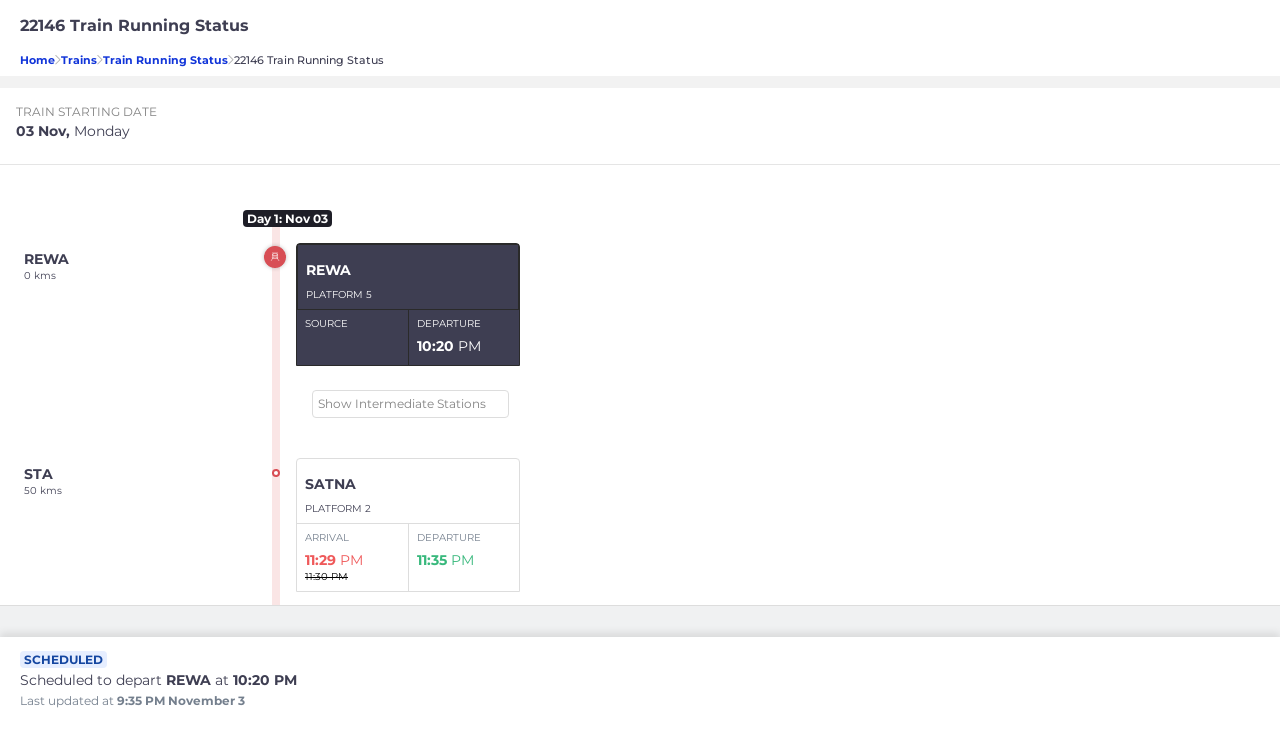

--- FILE ---
content_type: text/html; charset=utf-8
request_url: https://www.redbus.in/railways/api/getLtsDetails?trainNo=22146&stationCode=
body_size: 946
content:
{"trainNumber":"22146","trainName":"REWA BPL SF EXP","consideredRunningDate":"20251103","trainRunningDates":{"heading":"Train Starting Date","dates":[{"date":"20251101","day":"Saturday"},{"date":"20251103","day":"Monday"}]},"isStationQueried":false,"stations":[{"stationName":"REWA","isStationCancelled":"","stationCode":"REWA","distanceFromOrigin":"0 kms","platform":"PLATFORM 5","scheduledArrivalTime":"SOURCE","arrivalTime":"SOURCE","scheduledDepartureTime":"22:20","departureTime":"22:20","dayCount":1,"arrivalDate":"20251103","departureDate":"20251103","delayArr":0,"delayDep":0,"isItQueriedStation":false,"intermediateStations":[{"stationName":"Turki Road","stationCode":"TZR","scheduledTime":"22:36","distanceFromOrigin":"12 kms"},{"stationName":"Baghai Road","stationCode":"BGHI","scheduledTime":"22:49","distanceFromOrigin":"20 kms"},{"stationName":"Hinautaramban","stationCode":"HNM","scheduledTime":"23:02","distanceFromOrigin":"29 kms"},{"stationName":"Sakariya","stationCode":"SKAR","scheduledTime":"23:13","distanceFromOrigin":"37 kms"},{"stationName":"Kaima","stationCode":"KMA","scheduledTime":"23:22","distanceFromOrigin":"43 kms"}],"hasArrived":false,"hasDeparted":false},{"stationName":"SATNA","isStationCancelled":"","stationCode":"STA","distanceFromOrigin":"50 kms","platform":"PLATFORM 2","scheduledArrivalTime":"23:30","arrivalTime":"23:29","scheduledDepartureTime":"23:35","departureTime":"23:35","dayCount":1,"arrivalDate":"20251103","departureDate":"20251103","delayArr":-1,"delayDep":0,"isItQueriedStation":false,"intermediateStations":[{"stationName":"Lagargawan","stationCode":"LGCE","scheduledTime":"23:42","distanceFromOrigin":"61 kms"},{"stationName":"Unchehara","stationCode":"UHR","scheduledTime":"23:48","distanceFromOrigin":"70 kms"}],"hasArrived":false,"hasDeparted":false},{"stationName":"MAIHAR","isStationCancelled":"","stationCode":"MYR","distanceFromOrigin":"85 kms","platform":"PLATFORM 2","scheduledArrivalTime":"23:57","arrivalTime":"00:12","scheduledDepartureTime":"23:59","departureTime":"00:17","dayCount":1,"arrivalDate":"20251103","departureDate":"20251103","delayArr":15,"delayDep":18,"isItQueriedStation":false,"intermediateStations":[{"stationName":"Bhadanpur","stationCode":"BUU","scheduledTime":"00:10","distanceFromOrigin":"98 kms"},{"stationName":"Ghunwara","stationCode":"GNWA","scheduledTime":"00:15","distanceFromOrigin":"104 kms"},{"stationName":"Amdara","stationCode":"UDR","scheduledTime":"00:20","distanceFromOrigin":"111 kms"},{"stationName":"Pakaria Road","stationCode":"PKRD","scheduledTime":"00:28","distanceFromOrigin":"120 kms"},{"stationName":"Jukehi","stationCode":"JKE","scheduledTime":"00:36","distanceFromOrigin":"130 kms"},{"stationName":"Jukehi Bypass Cabin","stationCode":"XX-JKEB","scheduledTime":"00:38","distanceFromOrigin":"133 kms"},{"stationName":"Patwara","stationCode":"PTWA","scheduledTime":"00:43","distanceFromOrigin":"138 kms"}],"hasArrived":false,"hasDeparted":false},{"stationName":"KATNI","isStationCancelled":"","stationCode":"KTE","distanceFromOrigin":"148 kms","platform":"PLATFORM 3","scheduledArrivalTime":"00:50","arrivalTime":"01:11","scheduledDepartureTime":"00:55","departureTime":"01:20","dayCount":2,"arrivalDate":"20251104","departureDate":"20251104","delayArr":21,"delayDep":25,"isItQueriedStation":false,"intermediateStations":[{"stationName":"Katni South","stationCode":"KTES","scheduledTime":"00:57","distanceFromOrigin":"150 kms"},{"stationName":"Madhavnagar Road","stationCode":"MDRR","scheduledTime":"00:59","distanceFromOrigin":"153 kms"},{"stationName":"Niwar","stationCode":"NWR","scheduledTime":"01:06","distanceFromOrigin":"161 kms"},{"stationName":"Sansarpur","stationCode":"SNRR","scheduledTime":"01:12","distanceFromOrigin":"169 kms"},{"stationName":"Sleemanabad Road","stationCode":"SBD","scheduledTime":"01:18","distanceFromOrigin":"175 kms"},{"stationName":"Dundi","stationCode":"DDCE","scheduledTime":"01:26","distanceFromOrigin":"185 kms"},{"stationName":"Sihora Road","stationCode":"SHR","scheduledTime":"01:38","distanceFromOrigin":"200 kms"},{"stationName":"Gosalpur","stationCode":"GSPR","scheduledTime":"01:47","distanceFromOrigin":"211 kms"},{"stationName":"Deori","stationCode":"DOE","scheduledTime":"01:56","distanceFromOrigin":"222 kms"},{"stationName":"Adhartal","stationCode":"ADTL","scheduledTime":"02:03","distanceFromOrigin":"230 kms"}],"hasArrived":false,"hasDeparted":false},{"stationName":"JABALPUR","isStationCancelled":"","stationCode":"JBP","distanceFromOrigin":"239 kms","platform":"PLATFORM 1","scheduledArrivalTime":"02:10","arrivalTime":"02:30","scheduledDepartureTime":"02:20","departureTime":"02:44","dayCount":2,"arrivalDate":"20251104","departureDate":"20251104","delayArr":20,"delayDep":24,"isItQueriedStation":false,"intermediateStations":[{"stationName":"Madan Mahal","stationCode":"MML","scheduledTime":"02:23","distanceFromOrigin":"242 kms"},{"stationName":"Kachhpura Jn","stationCode":"KEQ","scheduledTime":"02:25","distanceFromOrigin":"244 kms"},{"stationName":"Bheraghat","stationCode":"BRGT","scheduledTime":"02:33","distanceFromOrigin":"255 kms"},{"stationName":"Bhitoni","stationCode":"BHTN","scheduledTime":"02:44","distanceFromOrigin":"268 kms"},{"stationName":"Bikrampur","stationCode":"BMR","scheduledTime":"02:53","distanceFromOrigin":"280 kms"},{"stationName":"Shridham","stationCode":"SRID","scheduledTime":"03:03","distanceFromOrigin":"291 kms"},{"stationName":"Karak Bel","stationCode":"KKB","scheduledTime":"03:15","distanceFromOrigin":"307 kms"},{"stationName":"Belkhera","stationCode":"BELD","scheduledTime":"03:19","distanceFromOrigin":"311 kms"},{"stationName":"Ghatpindrai","stationCode":"GPC","scheduledTime":"03:23","distanceFromOrigin":"317 kms"}],"hasArrived":false,"hasDeparted":false},{"stationName":"NARSINGHPUR","isStationCancelled":"","stationCode":"NU","distanceFromOrigin":"323 kms","platform":"PLATFORM 2","scheduledArrivalTime":"03:28","arrivalTime":"04:00","scheduledDepartureTime":"03:30","departureTime":"04:05","dayCount":2,"arrivalDate":"20251104","departureDate":"20251104","delayArr":32,"delayDep":35,"isItQueriedStation":false,"intermediateStations":[{"stationName":"Kareli","stationCode":"KY","scheduledTime":"03:44","distanceFromOrigin":"338 kms"},{"stationName":"Karapgaon","stationCode":"KFY","scheduledTime":"03:51","distanceFromOrigin":"347 kms"},{"stationName":"Bohani","stationCode":"BNE","scheduledTime":"03:57","distanceFromOrigin":"354 kms"},{"stationName":"Baranjh","stationCode":"BNJH","scheduledTime":"04:01","distanceFromOrigin":"358 kms"}],"hasArrived":false,"hasDeparted":false},{"stationName":"GADARWARA","isStationCancelled":"","stationCode":"GAR","distanceFromOrigin":"367 kms","platform":"PLATFORM 2","scheduledArrivalTime":"04:08","arrivalTime":"04:36","scheduledDepartureTime":"04:10","departureTime":"04:40","dayCount":2,"arrivalDate":"20251104","departureDate":"20251104","delayArr":28,"delayDep":30,"isItQueriedStation":false,"intermediateStations":[{"stationName":"Salichauka Road","stationCode":"SCKR","scheduledTime":"04:18","distanceFromOrigin":"381 kms"},{"stationName":"Junehta","stationCode":"JHT","scheduledTime":"04:24","distanceFromOrigin":"391 kms"},{"stationName":"Bankhedi","stationCode":"BKH","scheduledTime":"04:27","distanceFromOrigin":"398 kms"}],"hasArrived":false,"hasDeparted":false},{"stationName":"PIPARIYA","isStationCancelled":"","stationCode":"PPI","distanceFromOrigin":"417 kms","platform":"PLATFORM 2","scheduledArrivalTime":"04:38","arrivalTime":"05:16","scheduledDepartureTime":"04:40","departureTime":"05:20","dayCount":2,"arrivalDate":"20251104","departureDate":"20251104","delayArr":38,"delayDep":40,"isItQueriedStation":false,"intermediateStations":[{"stationName":"Sobhapur","stationCode":"SXF","scheduledTime":"04:49","distanceFromOrigin":"424 kms"},{"stationName":"Sohagpur","stationCode":"SGP","scheduledTime":"04:59","distanceFromOrigin":"434 kms"},{"stationName":"Guramkhedi","stationCode":"GMD","scheduledTime":"05:09","distanceFromOrigin":"444 kms"},{"stationName":"Bagratawa","stationCode":"BGTA","scheduledTime":"05:23","distanceFromOrigin":"457 kms"},{"stationName":"Sontalai","stationCode":"SQL","scheduledTime":"05:29","distanceFromOrigin":"463 kms"},{"stationName":"Gurra","stationCode":"GRO","scheduledTime":"05:39","distanceFromOrigin":"472 kms"}],"hasArrived":false,"hasDeparted":false},{"stationName":"ITARSI JN","isStationCancelled":"","stationCode":"ET","distanceFromOrigin":"484 kms","platform":"PLATFORM 5","scheduledArrivalTime":"05:50","arrivalTime":"06:32","scheduledDepartureTime":"06:05","departureTime":"06:33","dayCount":2,"arrivalDate":"20251104","departureDate":"20251104","delayArr":42,"delayDep":28,"isItQueriedStation":false,"intermediateStations":[{"stationName":"Itarsi F Cabin","stationCode":"ETF","scheduledTime":"06:06","distanceFromOrigin":"484 kms"},{"stationName":"Itarsi Bypass Cabin A","stationCode":"XX-ETAC","scheduledTime":"06:10","distanceFromOrigin":"487 kms"},{"stationName":"Powarkheda","stationCode":"PRKD","scheduledTime":"06:13","distanceFromOrigin":"491 kms"}],"hasArrived":false,"hasDeparted":false},{"stationName":"NARMADAPURAM","isStationCancelled":"","stationCode":"NDPM","distanceFromOrigin":"502 kms","platform":"PLATFORM 2","scheduledArrivalTime":"06:23","arrivalTime":"07:12","scheduledDepartureTime":"06:25","departureTime":"07:15","dayCount":2,"arrivalDate":"20251104","departureDate":"20251104","delayArr":49,"delayDep":50,"isItQueriedStation":false,"intermediateStations":[{"stationName":"Budni","stationCode":"BNI","scheduledTime":"06:33","distanceFromOrigin":"508 kms"},{"stationName":"Midghat","stationCode":"MIG","scheduledTime":"06:40","distanceFromOrigin":"515 kms"},{"stationName":"Choka","stationCode":"CHQ","scheduledTime":"06:46","distanceFromOrigin":"521 kms"},{"stationName":"Barkhera","stationCode":"BKA","scheduledTime":"06:54","distanceFromOrigin":"527 kms"},{"stationName":"Obaidulla Ganj","stationCode":"ODG","scheduledTime":"07:06","distanceFromOrigin":"539 kms"},{"stationName":"Itaya Kalan","stationCode":"ITKL","scheduledTime":"07:15","distanceFromOrigin":"547 kms"},{"stationName":"Mandideep","stationCode":"MDDP","scheduledTime":"07:21","distanceFromOrigin":"552 kms"},{"stationName":"Misrod","stationCode":"MSO","scheduledTime":"07:31","distanceFromOrigin":"562 kms"}],"hasArrived":false,"hasDeparted":false},{"stationName":"RANI KAMALAPATI","isStationCancelled":"","stationCode":"RKMP","distanceFromOrigin":"576 kms","platform":"PLATFORM 3","scheduledArrivalTime":"07:38","arrivalTime":"08:21","scheduledDepartureTime":"07:40","departureTime":"08:24","dayCount":2,"arrivalDate":"20251104","departureDate":"20251104","delayArr":43,"delayDep":44,"isItQueriedStation":false,"intermediateStations":null,"hasArrived":false,"hasDeparted":false},{"stationName":"BHOPAL JN.","isStationCancelled":"","stationCode":"BPL","distanceFromOrigin":"582 kms","platform":"PLATFORM 5","scheduledArrivalTime":"08:10","arrivalTime":"08:38","scheduledDepartureTime":"DESTINATION","departureTime":"DESTINATION","dayCount":2,"arrivalDate":"20251104","departureDate":"20251104","delayArr":28,"delayDep":29,"isItQueriedStation":false,"intermediateStations":null,"hasArrived":false,"hasDeparted":false}],"disclaimerMsg":"This train running information is not affiliated with or endorsed by Indian Railways or IRCTC.","currentlyAt":"REWA","currentlyAtCode":"REWA","lastHaltStation":"REWA","lastHaltStationCode":"REWA","currentScheduledDepartureTime":"22:20","lastStationDepartureTme":"22:20","runningStatus":{"header":"SCHEDULED","status":"Scheduled","runningStatusMessage":"Scheduled to depart"},"ltsLastUpdated":"Last updated at ","ltsLastUpdatedTime":"9:35 PM November 3","cancelledFrom":"","cancelledTo":"","cancelledStatus":"","upcomingStation":"SATNA","upcomingStationCode":"STA","totalLateMins":0,"risDeeplink":"","risWhatsAppText":"Hi,\n22146 REWA BPL SF EXP Scheduled to depart REWA at 22:20\n\nTrack your train now on redRail by clicking on below link:\n\nTeam redRail by redBus."}


--- FILE ---
content_type: text/css; charset=UTF-8
request_url: https://www.redbus.in/railways/public/fonts/rails/iconfont.css?v=1.1.1&root=rail
body_size: -751
content:
@font-face {
	font-family: "iconfont";
	src: local('iconfont'), url("iconfont.woff?ff49391404ec294bec018bed1098f2b1") format("woff"),
url("iconfont.eot?ff49391404ec294bec018bed1098f2b1?#iefix") format("embedded-opentype");
	font-display: swap;
	font-style: normal;
	font-weight: 400;
}

 {
	line-height: 1;
}

:before {
	font-family: iconfont !important;
	font-style: normal;
	font-weight: normal !important;
	vertical-align: top;
}

.icon-Card:before {
	content: "\f101";
}
.icon-add_more:before {
	content: "\f102";
}
.icon-arrow-back:before {
	content: "\f103";
}
.icon-arrow-down:before {
	content: "\f104";
}
.icon-arrow-down2:before {
	content: "\f105";
}
.icon-arrow_back_new:before {
	content: "\f106";
}
.icon-arrow_drop_down:before {
	content: "\f107";
}
.icon-back_arrow:before {
	content: "\f108";
}
.icon-board:before {
	content: "\f109";
}
.icon-calendarIcon:before {
	content: "\f10a";
}
.icon-checkbox_empty:before {
	content: "\f10b";
}
.icon-checkbox_filled:before {
	content: "\f10c";
}
.icon-cross:before {
	content: "\f10d";
}
.icon-down_arrow_blue:before {
	content: "\f10e";
}
.icon-drop:before {
	content: "\f10f";
}
.icon-edit_dark:before {
	content: "\f110";
}
.icon-exchange:before {
	content: "\f111";
}
.icon-expand_more:before {
	content: "\f112";
}
.icon-faq-arrow-down:before {
	content: "\f113";
}
.icon-faq-arrow-up:before {
	content: "\f114";
}
.icon-faqMinus:before {
	content: "\f115";
}
.icon-faqPlus:before {
	content: "\f116";
}
.icon-filter_right_arrow:before {
	content: "\f117";
}
.icon-have_coupon:before {
	content: "\f118";
}
.icon-header_right:before {
	content: "\f119";
}
.icon-infoIcon:before {
	content: "\f11a";
}
.icon-invoice:before {
	content: "\f11b";
}
.icon-irctc_maintainence:before {
	content: "\f11c";
}
.icon-middle:before {
	content: "\f11d";
}
.icon-netbank:before {
	content: "\f11e";
}
.icon-no_trains:before {
	content: "\f11f";
}
.icon-none:before {
	content: "\f120";
}
.icon-notch:before {
	content: "\f121";
}
.icon-passage-of-time:before {
	content: "\f122";
}
.icon-payment_search:before {
	content: "\f123";
}
.icon-rbwallet:before {
	content: "\f124";
}
.icon-red-error:before {
	content: "\f125";
}
.icon-redBus:before {
	content: "\f126";
}
.icon-right-arrow:before {
	content: "\f127";
}
.icon-route:before {
	content: "\f128";
}
.icon-side-arrow:before {
	content: "\f129";
}
.icon-sideLower:before {
	content: "\f12a";
}
.icon-sideUpper:before {
	content: "\f12b";
}
.icon-simpl:before {
	content: "\f12c";
}
.icon-star:before {
	content: "\f12d";
}
.icon-thin-right-arrow:before {
	content: "\f12e";
}
.icon-tick:before {
	content: "\f12f";
}
.icon-ticket:before {
	content: "\f130";
}
.icon-trainDiagram:before {
	content: "\f131";
}
.icon-up_arrow_blue:before {
	content: "\f132";
}
.icon-upper:before {
	content: "\f133";
}
.icon-whatsapp:before {
	content: "\f134";
}


--- FILE ---
content_type: text/css; charset=UTF-8
request_url: https://www.redbus.in/railways/public/stylesheet/70.0916db5e.css?root=rail
body_size: 3949
content:
.bread_crumb_wrap{position:fixed;top:0;z-index:100;width:100%;padding:.5rem 1.25rem!important}.lts_header_wrap{padding:.5rem 0 1rem!important;top:1.5rem}.lts_header_wrap_inner{display:block!important}.lts_header{max-width:100%!important;white-space:unset!important;overflow:unset!important}.lts_header h1{font-size:16px;line-height:20px;display:inline-block}.lts_details_main_wrap{padding-top:2rem!important}.seo_main_wrap{position:relative;top:6.5rem}.seo_main_wrap .seo_item_wrap{padding-top:2rem!important;margin-bottom:-.25rem!important}.seo_main_wrap .faq_icon_wrap{font-size:14px!important;align-items:baseline!important;grid-gap:.2rem;gap:.2rem;padding:1rem 0!important;border-bottom:1px solid #e5e5e5}.seo_main_wrap .accordionItem:last-child .faq_icon_wrap{border-bottom:none!important}.seo_main_wrap .faq-open .seo-faq-answer{padding-bottom:1rem;margin-top:-.75rem;border-bottom:1px solid #e5e5e5}.seo_main_wrap .faq-open .faq_icon_wrap{border-bottom:none!important}.seo_main_wrap h2{font-size:16px;font-weight:700;line-height:24px}.seo_main_wrap .sub_content_wrap,.seo_main_wrap p{font-size:14px;font-weight:400;line-height:20px}.seo_main_wrap .sub_content_wrap{padding-bottom:1rem}.seo_main_wrap .sub_content_wrap:first-of-type{padding-top:1rem}.seo_main_wrap .sub_content_wrap:last-of-type{padding-bottom:0}.lts_details_tree_wrap{position:relative;top:4.5rem;background:#fff;border-bottom:1px solid #ddd;height:62vh;overflow:auto;padding-top:1rem}.lts_details_tree_wrap .lts_details_disclaimer{position:unset;padding-bottom:1rem}.lts_details_tree_wrap .lts_details_main_wrap{position:unset;border-bottom:unset}.icon-faq-arrow-down,.icon-faq-arrow-up{font-size:10px}.train_dates_main_wrap{border-bottom:1px solid #e5e5e5}.seo_item_wrap:first-child{display:none}.seo_item_wrap:last-of-type{padding-bottom:8rem!important}.seo_item_wrap h3{font-weight:700;font-size:16px;line-height:24px;color:#3e3e52}.seo_top_routes_wrap{padding:0!important}.lts_flex{display:flex;align-items:center;grid-gap:8px;gap:8px;white-space:nowrap;overflow-x:auto;scrollbar-width:none;-ms-overflow-style:none;margin-right:-16px}.lts_flex::-webkit-scrollbar{display:none}.lts_header_wrap{position:relative!important;top:0!important}.bread_crumb_wrap{display:block!important}@font-face{font-family:Montserrat;font-style:normal;font-weight:400;src:local("Montserrat Regular"),local("Montserrat-Regular"),url(/railways/public/fonts/JTUSjIg1_i6t8kCHKm459WRhyyTh89ZNpQ.woff2) format("woff2");unicode-range:u+0460-052f,u+1c80-1c88,u+20b4,u+2de0-2dff,u+a640-a69f,u+fe2e-fe2f;font-display:swap}@font-face{font-family:Montserrat;font-style:normal;font-weight:400;src:local("Montserrat Regular"),local("Montserrat-Regular"),url(/railways/public/fonts/JTUSjIg1_i6t8kCHKm459W1hyyTh89ZNpQ.woff2) format("woff2");unicode-range:u+0400-045f,u+0490-0491,u+04b0-04b1,u+2116;font-display:swap}@font-face{font-family:Montserrat;font-style:normal;font-weight:400;src:local("Montserrat Regular"),local("Montserrat-Regular"),url(/railways/public/fonts/montserrat/v14/JTUSjIg1_i6t8kCHKm459WZhyyTh89ZNpQ.woff2) format("woff2");unicode-range:u+0102-0103,u+0110-0111,u+1ea0-1ef9,u+20ab;font-display:swap}@font-face{font-family:Montserrat;font-style:normal;font-weight:400;src:local("Montserrat Regular"),local("Montserrat-Regular"),url(/railways/public/fonts/JTUSjIg1_i6t8kCHKm459WdhyyTh89ZNpQ.woff2) format("woff2");unicode-range:u+0100-024f,u+0259,u+1e??,u+2020,u+20a0-20ab,u+20ad-20cf,u+2113,u+2c60-2c7f,u+a720-a7ff;font-display:swap}@font-face{font-family:Montserrat;font-style:normal;font-weight:400;src:local("Montserrat Regular"),local("Montserrat-Regular"),url(/railways/public/fonts/JTUSjIg1_i6t8kCHKm459WlhyyTh89Y.woff2) format("woff2");unicode-range:u+00??,u+0131,u+0152-0153,u+02bb-02bc,u+02c6,u+02da,u+02dc,u+2000-206f,u+2074,u+20ac,u+2122,u+2191,u+2193,u+2212,u+2215,u+feff,u+fffd;font-display:swap}@font-face{font-family:Montserrat;font-style:normal;font-weight:700;src:local("Montserrat Bold"),local("Montserrat-Bold"),url(/railways/public/fonts/JTURjIg1_i6t8kCHKm45_dJE3gTD_vx3rCubqg.woff2) format("woff2");unicode-range:u+0460-052f,u+1c80-1c88,u+20b4,u+2de0-2dff,u+a640-a69f,u+fe2e-fe2f;font-display:swap}@font-face{font-family:Montserrat;font-style:normal;font-weight:700;src:local("Montserrat Bold"),local("Montserrat-Bold"),url(/railways/public/fonts/JTURjIg1_i6t8kCHKm45_dJE3g3D_vx3rCubqg.woff2) format("woff2");unicode-range:u+0400-045f,u+0490-0491,u+04b0-04b1,u+2116;font-display:swap}@font-face{font-family:Montserrat;font-style:normal;font-weight:700;src:local("Montserrat Bold"),local("Montserrat-Bold"),url(/railways/public/fonts/JTURjIg1_i6t8kCHKm45_dJE3gbD_vx3rCubqg.woff2) format("woff2");unicode-range:u+0102-0103,u+0110-0111,u+1ea0-1ef9,u+20ab;font-display:swap}@font-face{font-family:Montserrat;font-style:normal;font-weight:700;src:local("Montserrat Bold"),local("Montserrat-Bold"),url(/railways/public/fonts/JTURjIg1_i6t8kCHKm45_dJE3gfD_vx3rCubqg.woff2) format("woff2");unicode-range:u+0100-024f,u+0259,u+1e??,u+2020,u+20a0-20ab,u+20ad-20cf,u+2113,u+2c60-2c7f,u+a720-a7ff;font-display:swap}@font-face{font-family:Montserrat;font-style:normal;font-weight:700;src:local("Montserrat Bold"),local("Montserrat-Bold"),url(/railways/public/fonts/JTURjIg1_i6t8kCHKm45_dJE3gnD_vx3rCs.woff2) format("woff2");unicode-range:u+00??,u+0131,u+0152-0153,u+02bb-02bc,u+02c6,u+02da,u+02dc,u+2000-206f,u+2074,u+20ac,u+2122,u+2191,u+2193,u+2212,u+2215,u+feff,u+fffd;font-display:swap}@font-face{font-family:Montserrat;font-style:normal;font-weight:500;src:local("Montserrat Medium"),local("Montserrat-Medium"),url(/railways/public/fonts/Montserrat-Medium.woff2) format("woff2");unicode-range:u+00??,u+0131,u+0152-0153,u+02bb-02bc,u+02c6,u+02da,u+02dc,u+2000-206f,u+2074,u+20ac,u+2122,u+2191,u+2193,u+2212,u+2215,u+feff,u+fffd;font-display:swap}:root{--clr-primary-red-3:#d84e55;--clr-primary-red-4:#d84e55;--clr-primary-red-5:#d84e55;--clr-gray-2:hsla(0,0%,80%,0);--clr-gray-3:#908e8e;--clr-gray-4:#7e7e8c;--clr-gray-5:#7e7e8c;--clr-green-5:#38b87c;--clr-yellow-4:#ff9b00;--clr-yellow-5:#ebaf3c;--clr-yellow-6:#ff9f1c;--clr-blue-4:#4f91d9;--clr-blue-5:#4f91d9}body{font-family:Montserrat;margin:0;outline:0;padding:0;height:100vh}.flex{display:flex;justify-content:space-between;align-items:center}.fl{float:left}.fr{float:right}.w-9{width:9em}.w-10{width:10%}.w-17{width:17%}.w-43{width:43%}.m-top-22{margin-top:22px}.w-16{width:16%}.w-14{width:14%}.w-20{width:20%}.w-50{width:50%}.w-30{width:30%}.hide{display:none!important}.tAlign_right{text-align:right}.overlay,.overlay1,.overlay3{position:fixed;height:100%;width:100%;top:0;background:#575252;z-index:1;opacity:.5;left:0}.h-100px{height:100px}.input,button,input{font-family:Montserrat}.input{font-size:1em;outline:none}.g-loader-anm{margin:0 auto;width:30px}.g-loader-anm.g-loader-new{width:100%!important}.g-loader-anm .circular-anm{width:100%;height:100%}.g-loader-anm,.g-loader-anm .circular-anm{position:absolute;top:0;left:0;bottom:0;right:0}@keyframes rotate{0%{transform:rotate(0deg)}to{transform:rotate(1turn)}}.g-loader-anm .path-anm{stroke-dasharray:1,15;stroke-dashoffset:0;stroke-linecap:round;stroke:#ea4c53}@keyframes dash{0%{stroke-dasharray:1,200;stroke-dashoffset:0}50%{stroke-dasharray:89,200;stroke-dashoffset:-35}to{stroke-dasharray:89,200;stroke-dashoffset:-124}}@keyframes spin{0%{transform:rotate(0deg)}to{transform:rotate(1turn)}}.card-block{margin-top:12px;margin-bottom:12px;background-color:#fff;box-shadow:1px 1px 4px #d4d4d4;-webkit-box-shadow:1px 1px 4px #d4d4d4;-moz-box-shadow:1px 1px 4px #d4d4d4;-ms-box-shadow:1px 1px 4px #d4d4d4;padding:12px}.primary-btn{cursor:default;font-size:.9em;background-color:#d84e55;border-color:#d84e55;color:#fff!important;margin:20px 0;padding:.9em;width:100%;text-transform:uppercase}.btn,.primary-btn{font-family:Montserrat}.btn{border-radius:0;display:inline-block;margin-bottom:0;font-weight:600;vertical-align:middle;touch-action:manipulation;cursor:pointer;background-image:none;border:1px solid transparent;white-space:nowrap;outline:none}.btn,.toast{text-align:center}.toast,.toast-v2{position:fixed;bottom:53px;width:80%;height:37px;background:rgba(0,0,0,.73);margin:0 10%;border-radius:10px;z-index:10000000;color:#fff;padding:10px;opacity:0}.toast-v2{text-align:left;line-height:20px}.toast-v2 li{margin-bottom:.25rem}.fade-in{opacity:1;display:block;height:auto}.fade-out{opacity:0;display:none;height:0}.fade-out,.wrap{overflow:hidden}.calendar_wrapper{position:fixed;z-index:100001;left:0;top:25%;display:flex;flex-direction:column;align-items:center;width:100%;color:#000}*,:after,:before{box-sizing:border-box;margin:0;padding:0}li,ul{display:inherit}.input_field{width:100%;outline:none;border:none;border-bottom:2px solid #bfbfbf;padding:8px 0;font-size:14px;line-height:17px;font-weight:700;color:#3e3e52}.input_field::-moz-placeholder{font-size:14px;line-height:17px;color:#2b2b2b;font-weight:400}.input_field::placeholder{font-size:14px;line-height:17px;color:#2b2b2b;font-weight:400}.seo{background:#f0f1f2}.bread_crumb_wrap{display:flex;grid-gap:7px;gap:7px;align-items:center;background:#fff;padding:4rem 1.25rem .5rem}.bread_crumb_wrap .icon-thin-right-arrow{color:#b2b2b2;font-size:10.67px}.bread_crumb_wrap .no_blue_styles{font-weight:500;font-size:11px;line-height:16px;color:#3e3e52}.lts_header_wrap{font-weight:700;font-size:16px;line-height:20px;color:#3e3e52;padding:1.25rem 1rem 1rem;background:#fff;display:flex;position:fixed;width:100%;z-index:100;flex-direction:column}.lts_header_wrap .lts_header_wrap_inner{display:flex;align-items:center;grid-gap:1rem;gap:1rem}.lts_header_wrap .lts_header{display:inline-block;max-width:85%;white-space:nowrap;overflow:hidden;text-overflow:ellipsis;min-width:9.9rem;height:1.25rem}.lts_header_wrap .lts_from_to_stn{font-size:14px;line-height:17px;font-weight:400;padding-left:2.2rem;display:flex;align-items:center;padding-top:.3rem}.lts_header_wrap .lts_from_to_stn span{display:inline-block;max-width:40%;white-space:nowrap;overflow:hidden;text-overflow:ellipsis}.lts_header_wrap .lts_from_to_stn .padding_left{padding-left:.5rem}.lts_header_wrap .back_arr_img{position:relative;top:.5rem;width:1rem;height:1rem}.lts_landing_page_main_wrap{width:100vw;background:hsla(0,0%,89.8%,.5);padding-top:5.5rem}.lts_landing_page_main_wrap .lts_search_widget_wrap{background:#fff;padding:.5rem 1rem}.lts_landing_page_main_wrap .lts_search_widget_wrap .lts_landing_input_stn,.lts_landing_page_main_wrap .lts_search_widget_wrap .lts_landing_input_train{padding:1rem .5rem;box-shadow:0 1px 0 #bfbfbf;border-bottom:1px solid #ddd;display:flex;justify-content:space-between;align-items:center}.lts_landing_page_main_wrap .lts_search_widget_wrap .lts_landing_input_stn .lts_place_holder,.lts_landing_page_main_wrap .lts_search_widget_wrap .lts_landing_input_train .lts_place_holder{font-size:14px;line-height:17px;color:#828282;display:flex;align-items:center;grid-gap:7px;gap:7px;width:11.75rem;height:1rem}.lts_landing_page_main_wrap .lts_search_widget_wrap .lts_landing_input_stn{padding:.5rem .3rem 1rem .5rem;width:100%;height:3rem}.spot_train_btn,.try_again_btn{font-weight:700;font-size:16px;line-height:20px;letter-spacing:.5px;color:#fff;text-align:center;padding:1rem 0;background:#d84e55;border-radius:4px;margin:1.5rem 0}.try_again_btn{margin:-1.5rem 1rem}.lts_box_loader{border:2px solid #fff;border-top-color:#ea4c53;border-radius:50%;width:1.5rem;height:1.5rem;animation:spin 1s linear infinite;margin-right:.5rem}.lts_search_header_wrapper{width:100%;height:4rem;left:0;background:#fff;box-shadow:0 2px 4px -2px rgba(0,0,0,.25);margin:0;display:flex;align-items:center;position:fixed;z-index:5;top:0}.lts_search_header_wrapper .lts_search_back_button{padding:20px 12px 20px 20px;width:3rem;height:3.5rem;color:#908e8e}.lts_search_header_wrapper .lts_train_stn_header_wrap{width:100%;margin-right:1rem;padding:11px 0 10px 14px;background:#f0f1f2;border-radius:4px;display:flex;align-items:center}.lts_search_header_wrapper .lts_train_stn_header_wrap .lts_train_stn_input_field{width:100%;background:#f0f1f2;border:none;font-weight:700;font-size:14px;line-height:17px;color:#3e3e52}.lts_search_header_wrapper .lts_train_stn_header_wrap .lts_train_stn_input_field::-moz-placeholder{font-size:12px;line-height:15px;color:#828282}.lts_search_header_wrapper .lts_train_stn_header_wrap .lts_train_stn_input_field::placeholder{font-size:12px;line-height:15px;color:#828282}.lts_search_header_wrapper .lts_train_stn_header_wrap .lts_train_stn_input_field:focus{outline:none}.lts_solr_wrap_main{padding-top:4rem}.lts_solr_wrap_main .lts_solr_wrap{font-size:14px;line-height:17px;color:#3e3e52;padding:1rem}.lts_selected_train{font-weight:700;font-size:14px;line-height:17px;color:#3e3e52;position:relative;top:.5rem}.blue_background{background:#e9f0ff;box-shadow:0 2px 0 #1446a0!important;padding:1rem .5rem .5rem!important}.blue_background,.positioning_styles{position:relative}.slide_up_styles{position:absolute;pointer-events:none;top:5px;transition:all .2s ease;font-size:12px!important;line-height:15px!important;color:#1446a0!important}.drop_down_wrap{box-shadow:0 8px 16px 0 rgba(0,0,0,.2);position:absolute;overflow:auto;height:70vh;width:90.5%;background:#fff;z-index:100}.drop_down_wrap .drop_down_item{padding:1rem;font-size:12px;line-height:15px;color:#3e3e52}.display_none{display:none}.no_blue{top:20px;color:#828282!important}.disabled_btn{opacity:.3}.extra_top{top:6px!important}.lts_solr_recent_search_head{font-weight:700;font-size:12px;line-height:15px;color:#828282;padding:1rem 1rem 0}.lts_err_wrap{background:#fff;height:100vh}.lts_err_wrap .err_main_header{font-size:16px;line-height:20px;text-align:center;letter-spacing:.25px;color:#3e3e52;margin:0 1.5rem .5rem;position:relative;top:-3rem}.lts_err_wrap .err_img_lts{margin-top:6rem}.train_dates_main_wrap{position:fixed;top:3rem;background:#fff;padding:1rem;color:#3e3e52;width:100%;z-index:12}.train_dates_main_wrap .date_drop_heading{font-size:12px;line-height:15px;color:#828282;text-transform:uppercase;padding-bottom:.24rem}.train_dates_main_wrap .selected_date_wrap{font-size:14px;line-height:17px;display:flex;align-items:center;grid-gap:7px;gap:7px}.dates_drop_wrap{box-shadow:0 8px 16px 0 rgba(0,0,0,.2);position:absolute;overflow:auto;width:100%;background:#fff;right:0;top:2.3rem;z-index:12}.dates_drop_wrap .dates_drop_item{padding:1rem;font-size:14px;line-height:17px}.img_down_arr{width:10px;height:5.65px}.lts_details_main_wrap{position:relative;top:7rem;background:#fff;border-bottom:1px solid #ddd;padding-top:1rem}.lts_details_main_wrap .lts_stn_list_main_wrap .lts_day_count{font-weight:700;font-size:12px;line-height:15px;display:inline-block;position:relative;margin-left:calc(100vw - 86%)}.lts_details_main_wrap .lts_stn_list_main_wrap .lts_day_count .lts_day_count_text{color:#fff;padding:1px 4px;background:#1e1e27;border-radius:4px;position:relative;z-index:10}.lts_details_main_wrap .lts_stn_list_main_wrap .lts_day_count_no_date{margin-left:calc(100vw - 81%)}.lts_details_main_wrap .lts_stn_list_main_wrap .lts_stn_box{border:1px solid #ddd;border-radius:4px 4px 0 0;margin-bottom:1.5rem;min-width:14rem;max-width:14rem;margin-top:1rem}.lts_details_main_wrap .lts_stn_list_main_wrap .lts_stn_box .lts_arr_dept_wrap{display:flex}.lts_details_main_wrap .lts_stn_list_main_wrap .lts_stn_box .lts_arr_dept_wrap .lts_arr_dept_box{padding:.5rem;width:100%}.lts_details_main_wrap .lts_stn_list_main_wrap .lts_stn_box .lts_arr_dept_wrap .lts_arr_dept_box .lts_arrived_depted_head{font-size:10px;line-height:12px;text-transform:uppercase;color:#747f8d;padding-bottom:.5rem}.lts_details_main_wrap .lts_stn_list_main_wrap .lts_stn_box .lts_arr_dept_wrap .lts_arr_dept_box .change_color_white{color:#fff}.lts_details_main_wrap .lts_stn_list_main_wrap .lts_stn_box .lts_arr_dept_wrap .lts_arr_dept_box .lts_arrived_dept_time{font-size:14px;line-height:17px;padding-bottom:2px}.lts_details_main_wrap .lts_stn_list_main_wrap .lts_stn_box .lts_arr_dept_wrap .lts_arr_dept_box .lts_red{color:#ef595a;border:none!important}.lts_details_main_wrap .lts_stn_list_main_wrap .lts_stn_box .lts_arr_dept_wrap .lts_arr_dept_box .lts_green{color:#38b87c;border:none!important}.lts_details_main_wrap .lts_stn_list_main_wrap .lts_stn_box .lts_arr_dept_wrap .lts_arr_dept_box .lts_black{color:#3e3e52;border:none!important}.lts_details_main_wrap .lts_stn_list_main_wrap .lts_stn_box .lts_arr_dept_wrap .lts_arr_dept_box .lts_scheduled_time_strike{font-size:10px;line-height:12px;-webkit-text-decoration-line:line-through;text-decoration-line:line-through}.lts_details_main_wrap .lts_stn_list_main_wrap .lts_show_hide_head{margin:0 1rem 1.5rem;font-size:12px;line-height:15px;color:#828282;border:1px solid #ddd;border-radius:4px;padding:.3rem .3rem .4rem;display:inline-block}.lts_details_main_wrap .lts_stn_list_main_wrap .lts_show_hide_head .arr_up_down{width:.5rem;margin:0 .2rem 2px}.lts_details_main_wrap .lts_stn_list_main_wrap .lts_show_hide_head .arr_up_down_down{transform:rotate(180deg)}.lts_details_main_wrap .lts_stn_list_main_wrap .lts_int_stns_wrap{background:#f8f4f4;box-shadow:inset 0 2px 4px rgba(0,0,0,.1);width:100vw;margin:-.5rem 0 0;position:relative}.lts_details_main_wrap .lts_stn_list_main_wrap .lts_int_stns_wrap .arrow_up:after{content:"";position:absolute;height:.8rem;width:.8rem;top:-.4rem;left:calc(100vw - 65%);background:#f8f4f4;box-shadow:inset 2px 2px 2px rgba(0,0,0,.1);transform:rotate(45deg)}.lts_details_main_wrap .lts_stn_list_main_wrap .lts_int_stns_wrap .lts_int_stns_box,.lts_details_main_wrap .lts_stn_list_main_wrap .lts_int_stns_wrap .lts_int_stns_box_2{padding:1rem;max-width:15rem}.lts_details_main_wrap .lts_stn_list_main_wrap .lts_int_stns_wrap .lts_int_stns_box .lts_int_stn,.lts_details_main_wrap .lts_stn_list_main_wrap .lts_int_stns_wrap .lts_int_stns_box_2 .lts_int_stn{font-weight:700;font-size:14px;line-height:17px;color:#747f8d;padding-bottom:2px}.lts_details_main_wrap .lts_stn_list_main_wrap .lts_int_stns_wrap .lts_int_stns_box .lts_int_stn_time,.lts_details_main_wrap .lts_stn_list_main_wrap .lts_int_stns_wrap .lts_int_stns_box_2 .lts_int_stn_time{font-weight:400;font-size:10px;line-height:12px;color:#3e3e52}.lts_details_main_wrap .lts_stn_list_main_wrap .lts_int_stns_wrap .lts_int_stns_box .lts_int_time,.lts_details_main_wrap .lts_stn_list_main_wrap .lts_int_stns_wrap .lts_int_stns_box_2 .lts_int_time{font-size:10px;line-height:12px}.lts_details_main_wrap .lts_stn_list_main_wrap .lts_int_stns_wrap .lts_int_stns_box_2{padding:1rem 0 1rem 1rem;width:20%;text-align:center}.wrap_extra_top{top:12.5rem}.lts_details_disclaimer{font-size:14px;line-height:17px;letter-spacing:.15px;color:#3e3e52;position:relative;top:9rem;padding:1rem 1rem 6rem;background:#fff}.lts_running_status_wrap{padding:.75rem 1.25rem;background:#fff;box-shadow:0 -4px 8px rgba(0,0,0,.1);position:fixed;bottom:0;z-index:100;width:100%;display:flex;justify-content:space-between;align-items:center}.lts_running_status_wrap .blue_bckgnd,.lts_running_status_wrap .green_background,.lts_running_status_wrap .red_background{font-weight:700;font-size:12px;line-height:15px;margin-bottom:4px;display:inline-block;border-radius:4px;padding:1px 4px}.lts_running_status_wrap .red_background{color:#ef595a;background:#fae5e5}.lts_running_status_wrap .green_background{color:#38b87c;background:#e3fff2}.lts_running_status_wrap .blue_bckgnd{color:#1446a0;background:#e6eeff}.lts_running_status_wrap .lts_run_sts_msg{font-size:14px;line-height:17px;color:#3e3e52;padding-bottom:.25rem}.lts_running_status_wrap .lts_last_updated{font-size:12px;line-height:15px;color:#747f8d}.lts_running_status_wrap .refresh_btn{float:right}.border_left{border-left:1px solid #ddd}.border_left_gray{border-left:1px solid #2a2a2a}.extra_top{top:5.5rem!important;padding-bottom:1.5rem}.lts_details_code_wrap{display:flex}.lts_details_code_wrap hr{position:relative;left:-1rem;margin:0;width:.5rem;background:#f0f1f2;border:none}.lts_details_code_wrap .lts_stn_platform_wrap,.lts_details_code_wrap .lts_stn_platform_wrap2{padding:.5rem;border-bottom:1px solid #ddd;color:#3e3e52}.lts_details_code_wrap .lts_stn_platform_wrap2 .lts_stn,.lts_details_code_wrap .lts_stn_platform_wrap .lts_stn{font-weight:700;font-size:14px;line-height:17px;padding-bottom:2px;display:flex;align-items:center;justify-content:space-between}.lts_details_code_wrap .lts_stn_platform_wrap2 .cp-icon,.lts_details_code_wrap .lts_stn_platform_wrap .cp-icon{height:30px;width:30px}.lts_details_code_wrap .lts_stn_platform_wrap2 .lts_platform,.lts_details_code_wrap .lts_stn_platform_wrap .lts_platform{font-size:10px;line-height:12px}.lts_details_code_wrap .lts_stn_platform_wrap2{border-bottom:none;padding-left:1.5rem;width:20%;padding-top:1.5rem}.red_circle,.white_circle{width:.5rem;height:.5rem;border-radius:50%;background:#fff;border:2px solid #d84e55;margin:.7rem 1rem 0 .5rem}.red_circle{margin-top:1.7rem}.red_circle,.white_circle{position:relative;left:.5rem;z-index:10}.white_circle{border:2px solid #fff;margin:1.2rem 1rem 0 .5rem}.intermediate_stn_wrap{display:flex}.intermediate_stn_wrap hr{position:relative;left:-1rem;margin:0;width:.5rem;background:#f0f1f2;border:none}.lts_curr_stn_wrap{width:1.375rem;height:1.375rem;background:#d84e55;box-shadow:0 0 4px rgba(0,0,0,.25);display:flex;justify-content:center;align-items:center;border-radius:50%;position:relative;z-index:10;left:.5rem;top:4rem}.lts_curr_stn_wrap img{width:.625rem;height:.625rem}.add_top{top:-1rem}.dark_bg{color:#fff!important;background:#3e3e52;border:1px solid #2a2a2a!important}.dark_bg_platform_wrap{color:#fff!important;border-bottom:1px solid #2a2a2a!important}.lts_cancel_text_block{font-size:14px;line-height:17px;color:#3e3e52;padding:.75rem 1rem;background:#fff5e5;display:flex;align-items:center;margin:.5rem -1rem 0}.lts_cancel_text_block img{margin-right:.6rem}.lts_cancel_text_block .lts_can_text,.lts_cancel_text_block .lts_can_text_yellow{font-weight:700;color:#ef595a}.lts_cancel_text_block .lts_can_text_yellow{color:#ff9f1c}.lts_can_tag{padding:2px 4px;font-weight:700;font-size:10px;line-height:12px;letter-spacing:1.5px;color:#ef595a;background:#fae5e5;border-radius:2px;margin-right:-.5rem;display:flex;align-items:center;max-height:1.2rem}.progress_bar{width:100%;position:absolute;top:0}.progress_bar div{height:3px;position:absolute;animation:animate 1s infinite forwards;background:#d84e55;width:50%}@keyframes animate{0%{right:100%}to{right:0}}.fetch_latest{padding:1rem 0;text-align:center;width:100%;font-size:14px;line-height:17px;color:#3e3e52}.rotate_btn{animation:rotation 2s linear infinite}@keyframes rotation{0%{transform:rotate(0deg)}to{transform:rotate(359deg)}}.recent_lts_search_wrap{padding:1.5rem 1rem 1rem;position:relative;background:hsla(0,0%,89.8%,.5)}.recent_lts_search_wrap .recent_lts_search_head{font-weight:700;font-size:14px;line-height:17px;color:#3e3e52;padding-bottom:.5rem}.recent_lts_search_wrap .recent_lts_search_box_wrap{display:flex;overflow-x:auto}.recent_lts_search_wrap .recent_lts_search_box_wrap .extra_margin{margin-bottom:1.5rem}.recent_lts_search_wrap .recent_lts_search_box_wrap .btn_dt_wrap{display:flex;justify-content:space-between;align-items:center;padding-top:2rem}.recent_lts_search_wrap .recent_lts_search_box_wrap .recent_lts_search_box{background:#fff;padding:1rem;box-shadow:0 1px 2px rgba(0,0,0,.3),0 1px 3px 1px rgba(0,0,0,.15);border-radius:8px;color:#3e3e52;margin-right:.5rem;width:86vw}.recent_lts_search_wrap .recent_lts_search_box_wrap .recent_lts_search_box .recent_train_lts_wrap{display:flex;justify-content:space-between;font-size:14px;line-height:17px;padding-bottom:1rem}.recent_lts_search_wrap .recent_lts_search_box_wrap .recent_lts_search_box .recent_train_lts_wrap>div{display:flex}.recent_lts_search_wrap .recent_lts_search_box_wrap .recent_lts_search_box .srch_dt{font-size:12px;line-height:15px}.recent_lts_search_wrap .recent_lts_search_box_wrap .recent_lts_search_box .chk_stat_blue{font-weight:700;font-size:14px;line-height:17px;color:#1034d9;text-align:right}.recent_lts_search_wrap .recent_lts_search_box_wrap::-webkit-scrollbar{display:none}.recent_trainname{max-width:15rem;white-space:nowrap;overflow:hidden;text-overflow:ellipsis}.red_background{background:#fae5e5!important}.lts_bck_arr{width:1.3rem;height:1.5rem;position:relative;top:.2rem;color:var(--clr-gray-3)}.home_boarding_image,.lts_boarding_image{font-size:1.5rem;width:1.5rem;height:1.5rem}.lts_trainSchedule_status{font-size:14px;line-height:20px;text-align:center;color:#6b0e12;background:#faf1f2;border-radius:4px;padding:.5rem}.modal-mask{position:fixed;top:0;left:0;height:100%;z-index:990;background:rgba(0,0,0,.54);width:100%}.modal-mask .btm-modal-wrap,.modal-mask .ris_common_banner_img{border-radius:28px 28px 0 0!important}.modal-mask .btm-modal-wrap{background-color:#d84e55}.modal-mask .ris_common_nudge_main_wrap{position:unset!important;top:0!important}.common_srp_tuple_loader{height:300px;position:relative;top:1rem}.common_srp_tuple_loader .cinXYg{height:100%}.common_srp_tuple_loader .cinXYg>div{position:relative!important;z-index:1}.blue_styles{font-weight:700;font-size:11px;line-height:16px;color:#1034d9;text-decoration:none}.seo_top_routes_wrap{padding:1rem!important}.place_input{border:none;width:100%;caret-color:transparent;outline:none}

--- FILE ---
content_type: image/svg+xml
request_url: https://www.redbus.in/railways/public/images/refresh_big.svg
body_size: -933
content:
<svg width="18" height="18" viewBox="0 0 18 18" fill="none" xmlns="http://www.w3.org/2000/svg">
<path d="M14.1996 2.27538L14.2309 2.30412L15.2926 1.24049C15.7916 0.738584 16.6608 1.07477 16.7571 1.76445L16.7656 1.87049L16.8336 4.99449C16.8428 5.42834 16.5274 5.77953 16.1084 5.8247L16.0016 5.82949L12.8776 5.77049C12.1538 5.75716 11.752 4.91843 12.168 4.38333L12.2366 4.30549L13.5209 3.01612L13.3381 2.88145C11.8174 1.80299 9.94638 1.31972 8.05319 1.56101C3.94432 2.08505 1.03777 5.84052 1.56091 9.94878C2.08497 14.0578 5.84055 16.9642 9.94962 16.4411C12.8438 16.0716 15.2243 14.074 16.1242 11.353C16.2109 11.0908 16.4938 10.9486 16.7559 11.0353C17.0181 11.122 17.1604 11.4049 17.0736 11.667C16.0539 14.7502 13.3558 17.0144 10.0761 17.433C5.41908 18.0259 1.16286 14.7321 0.568934 10.0752C-0.0239752 5.41905 3.27004 1.16295 7.92671 0.569045C10.1907 0.280492 12.429 0.907239 14.1996 2.27538Z" fill="#3E3E52"/>
</svg>


--- FILE ---
content_type: application/javascript; charset=UTF-8
request_url: https://www.redbus.in/railways/public/scripts/70.0916db5e.js?root=rail
body_size: 4677
content:
(window.webpackJsonp=window.webpackJsonp||[]).push([[70],{16:function(t,e,n){"use strict";n.d(e,"i",(function(){return c})),n.d(e,"j",(function(){return o})),n.d(e,"d",(function(){return i})),n.d(e,"f",(function(){return s})),n.d(e,"e",(function(){return l})),n.d(e,"a",(function(){return d})),n.d(e,"k",(function(){return f})),n.d(e,"b",(function(){return g})),n.d(e,"l",(function(){return D})),n.d(e,"h",(function(){return p})),n.d(e,"g",(function(){return M})),n.d(e,"c",(function(){return b}));var a=function(){return(a=Object.assign||function(t){for(var e,n=1,a=arguments.length;n<a;n++)for(var r in e=arguments[n])Object.prototype.hasOwnProperty.call(e,r)&&(t[r]=e[r]);return t}).apply(this,arguments)};"undefined"==typeof window||(window.dataLayer=window.dataLayer||[]);var r="undefined"!=typeof window&&window.dataLayer||[],c=function(t,e,n){r.push({event:"rail_event",category:t,action:e,label:n})},o=function(t,e,n,c){r.push(a({event:"rail_event",category:t,action:e,label:n},c))},u=function(t,e){var n=[];return t&&t.length>0&&t.map((function(t){t[e]&&!n.includes(t[e])&&n.push(t[e])})),n},i=function(t){var e=[];t&&t.length>0&&t.map((function(t,n){e.push({id:t.trainNumber,name:t.trainName+"_"+t.fromStnCode+"_"+t.toStnCode,brand:t.trainName,category:t.avlClasses,variant:u(t.tbsAvailability,"quota"),price:u(t.tbsAvailability,"totalFare"),position:n+1,list:"SRP"})})),r.push({event:"productImpressions",ecommerce:{currency:"INR",impressions:e,language:"en"}})},s=function(t){r.push({event:"productClick",ecommerce:{click:{actionField:{list:"Search Results"},products:[a({},t)]}}})},l=function(t){r.push({event:"productDetail",ecommerce:{detail:{actionField:{list:"search list"},products:[a({},t)]}}})},d=function(t,e,n){r.push({event:"checkout",ecommerce:{checkout:{actionField:{step:t,option:e},products:[{id:n.id,affiliation:"M-web",value:n.fare,tax:n.irctcConv,shipping:n.pg,items:n.items,checkout_step:t,checkout_option:e}]}}})},f=function(t,e){r.push({event:"checkout-complete",ecommerce:{purchase:{actionField:t,products:[e]}}})},g=function(t,e,n){var a;r.push({event:e,ecommerce:(a={currencyCode:"INR"},a[n]={products:[{id:t.trainNumber,name:t.trainName,brand:t.brand,category:t.avlClasses,variant:t.quota,price:t.totalFare,list:"Passengers",quantity:t.quantity}]},a)})},D=function(t){r.push(a({event:"rail_RIS"},t))},p=function(t){r.push(a({},t))},M=function(t,e,n){var c={event:t,ecommerce:a({},e),lob:"Rails"};n&&(c.language=n),r.push(c)},b=function(t,e){window&&window.google_tag_manager&&window.google_tag_manager.dataLayer&&window.google_tag_manager.dataLayer.gtmDom&&window.google_tag_manager.dataLayer.gtmLoad?t():setTimeout((function(){b(t,e-1)}),1e3)}},23:function(t,e,n){"use strict";Object.defineProperty(e,"__esModule",{value:!0});var a=n(50);Object.keys(a).forEach((function(t){"default"!==t&&"__esModule"!==t&&Object.defineProperty(e,t,{enumerable:!0,get:function(){return a[t]}})}))},297:function(t,e,n){},298:function(t,e,n){},374:function(t,e,n){"use strict";n.r(e);var a=n(18),r=n(11),c=n(0),o=n.n(c),u=n(6),i=n(42);function s(t){var e=t.dates,n=t.setSelectedDate,a=t.getDate;return o.a.createElement("div",{className:"dates_drop_wrap"},e.map((function(t,e){var r=a(t.date);return o.a.createElement("div",{key:e,className:"dates_drop_item",onClick:function(){return n(t)}},o.a.createElement("b",null,r,", "),t.day)})))}var l=n(16),d=n(12),f=function(){return(f=Object.assign||function(t){for(var e,n=1,a=arguments.length;n<a;n++)for(var r in e=arguments[n])Object.prototype.hasOwnProperty.call(e,r)&&(t[r]=e[r]);return t}).apply(this,arguments)},g=function(t){return o.a.createElement(d.a,{load:function(){return n.e(6).then(n.bind(null,386))}},(function(e){return null==e?o.a.createElement(o.a.Fragment,null):o.a.createElement(e,f({},t))}))};n(297),n(56),n(55),n(298);var D=n(23),p=function(t,e,n,a){return new(n||(n=Promise))((function(r,c){function o(t){try{i(a.next(t))}catch(t){c(t)}}function u(t){try{i(a.throw(t))}catch(t){c(t)}}function i(t){var e;t.done?r(t.value):(e=t.value,e instanceof n?e:new n((function(t){t(e)}))).then(o,u)}i((a=a.apply(t,e||[])).next())}))},M=function(t,e){var n,a,r,c,o={label:0,sent:function(){if(1&r[0])throw r[1];return r[1]},trys:[],ops:[]};return c={next:u(0),throw:u(1),return:u(2)},"function"==typeof Symbol&&(c[Symbol.iterator]=function(){return this}),c;function u(c){return function(u){return function(c){if(n)throw new TypeError("Generator is already executing.");for(;o;)try{if(n=1,a&&(r=2&c[0]?a.return:c[0]?a.throw||((r=a.return)&&r.call(a),0):a.next)&&!(r=r.call(a,c[1])).done)return r;switch(a=0,r&&(c=[2&c[0],r.value]),c[0]){case 0:case 1:r=c;break;case 4:return o.label++,{value:c[1],done:!1};case 5:o.label++,a=c[1],c=[0];continue;case 7:c=o.ops.pop(),o.trys.pop();continue;default:if(!((r=(r=o.trys).length>0&&r[r.length-1])||6!==c[0]&&2!==c[0])){o=0;continue}if(3===c[0]&&(!r||c[1]>r[0]&&c[1]<r[3])){o.label=c[1];break}if(6===c[0]&&o.label<r[1]){o.label=r[1],r=c;break}if(r&&o.label<r[2]){o.label=r[2],o.ops.push(c);break}r[2]&&o.ops.pop(),o.trys.pop();continue}c=e.call(t,o)}catch(t){c=[6,t],a=0}finally{n=r=0}if(5&c[0])throw c[1];return{value:c[0]?c[1]:void 0,done:!0}}([c,u])}}},b=function(t,e,n,a){return window.scrollTo(0,0),function(r){return p(void 0,void 0,void 0,(function(){var c,o,u,i,s,d;return M(this,(function(f){switch(f.label){case 0:r(a?{type:"SHOW_PPROGRESS_LOADER"}:{type:"SHOW_PAGE_LOADER"}),c="/railways/api/getLtsDetails?trainNo=".concat(t),"null"!=e&&(c+="&stationCode=".concat(e)),(n||Object(D.getQueryObject)().doj)&&(c+="&doj=".concat(n||Object(D.getQueryObject)().doj)),f.label=1;case 1:return f.trys.push([1,4,,5]),[4,fetch(c)];case 2:return[4,f.sent().json()];case 3:return(o=f.sent()).errorcode?r({type:"SET_LTS_ERR",data:o}):(r({type:"SET_LTS_DETAILS",data:o}),u=localStorage.getItem("recentLtsSpotSearch")?JSON.parse(localStorage.getItem("recentLtsSpotSearch")):[],(i=function(t,e,n){if(n||2===arguments.length)for(var a,r=0,c=e.length;r<c;r++)!a&&r in e||(a||(a=Array.prototype.slice.call(e,0,r)),a[r]=e[r]);return t.concat(a||Array.prototype.slice.call(e))}([],function(t,e){var n="function"==typeof Symbol&&t[Symbol.iterator];if(!n)return t;var a,r,c=n.call(t),o=[];try{for(;(void 0===e||e-- >0)&&!(a=c.next()).done;)o.push(a.value)}catch(t){r={error:t}}finally{try{a&&!a.done&&(n=c.return)&&n.call(c)}finally{if(r)throw r.error}}return o}(u),!1)).unshift({trainNo:o.trainNumber,trainName:o.trainName,searchDt:(g=new Date,p=g.toString().split(" "),"".concat(p[2]," ").concat(p[1]," ").concat(p[0])),stn:Object(D.getQueryObject)().stn,stationName:Object(D.getQueryObject)().stnName}),i.length>10&&i.shift(),s=new Set,d=i.filter((function(t){var e=s.has(t.trainNo);return s.add(t.trainNo),!e})),localStorage.setItem("recentLtsSpotSearch",JSON.stringify(d)),a||(Object(l.i)("LTS Result","Train Name",o.trainName),Object(l.i)("LTS Result","Train No",o.trainNumber),Object(l.i)("LTS Result","Station",e),Object(l.i)("LTS Result","Last Update",o.ltsLastUpdatedTime))),r(a?{type:"SHOW_PPROGRESS_LOADER"}:{type:"SHOW_PAGE_LOADER"}),[3,5];case 4:return f.sent(),[3,5];case 5:return[2]}var g,p}))}))}},h=function(t,e,n){var a=Object(D.getQueryObject)(),r=null!=a.stn?a.stn:null;return function(c,o){return p(void 0,void 0,void 0,(function(){var u;return M(this,(function(i){return u=o(),c({type:"SET_DATE",data:t}),(u&&u.selectedDate&&u.selectedDate.date)!==t.date&&c(b(n||a.trainNo,r,t.date,e)),[2]}))}))}},m=function(t){return function(e){return p(void 0,void 0,void 0,(function(){var n,a;return M(this,(function(r){switch(r.label){case 0:n="/railways/api/getTop10DataLTS?start_date=".concat(t),r.label=1;case 1:return r.trys.push([1,4,,5]),[4,fetch(n)];case 2:return[4,r.sent().json()];case 3:return(a=r.sent()).success&&e({type:"SET_TOP_10",data:a.success?a:{}}),[3,5];case 4:return r.sent(),e({type:"SET_TOP_10",data:null}),[3,5];case 5:return[2]}}))}))}},S=function(){return(S=Object.assign||function(t){for(var e,n=1,a=arguments.length;n<a;n++)for(var r in e=arguments[n])Object.prototype.hasOwnProperty.call(e,r)&&(t[r]=e[r]);return t}).apply(this,arguments)};e.default=Object(a.b)((function(t,e){if(t)return S(S({},t),e)}),(function(t){return{getLtsDetails:Object(r.b)(b,t),getTop10Data:Object(r.b)(m,t),setDate:Object(r.b)(h,t)}}))((function(t){var e=t.getLtsDetails,n=t.showPageLoader,a=t.ltsDetails,r=t.ltsErrData,d=t.selectedDate,f=t.showProgressLoader,D=t.config,p=t.setDate,M=t.getTop10Data,b=t.top10Data,h=location.pathname.split("/")[2].split("-")[0],m=[],S=a&&a.currentlyAtCode;Object(c.useEffect)((function(){h&&!a&&e(h,""),!b&&M(Object(i.a)(new Date))}),[]),Object(c.useEffect)((function(){(a||r)&&Object(l.j)("LTS_Trainwise_status","","",{dimension53:h||"",dimension48:a&&a.trainName||"",dimension42:r?r.errormsg:"SUCCESS"})}),[a]),!r&&a&&a.trainRunningDates&&a.trainRunningDates.dates||[-1,0,1,2].map((function(t){var e=new Date;e.setDate(e.getDate()-t);var n=Object(i.h)(e,u.b.DDDDCDDSMMM);m.push({date:Object(i.a)(e),day:n.split(",")[0]})}));var y=r?m:a&&a.trainRunningDates&&a.trainRunningDates.dates?a.trainRunningDates.dates:m,v=function(t,e){var n="function"==typeof Symbol&&t[Symbol.iterator];if(!n)return t;var a,r,c=n.call(t),o=[];try{for(;(void 0===e||e-- >0)&&!(a=c.next()).done;)o.push(a.value)}catch(t){r={error:t}}finally{try{a&&!a.done&&(n=c.return)&&n.call(c)}finally{if(r)throw r.error}}return o}(Object(c.useState)(!1),2),Y=v[0],w=v[1],_=function(t){var e=parseInt(t.substring(0,4)),n=parseInt(t.substring(4,6)),a=parseInt(t.substring(6,8)),r=new Date(e,n-1,a);return Object(i.h)(r,u.b.DDSMMM)};return o.a.createElement("div",{className:"lts_landing_page_main_wrap"},(a||r)&&o.a.createElement(o.a.Fragment,null,y&&o.a.createElement("div",{className:"train_dates_main_wrap ".concat(a&&"extra_top")},o.a.createElement("div",{onClick:function(){return w(!Y)},className:"date_drop_heading"},r?D.traindatesHeader:a&&a.trainRunningDates&&a&&a.trainRunningDates.heading||D.traindatesHeader),o.a.createElement("div",{className:"selected_date_wrap",onClick:function(){return w(!Y)}},d&&o.a.createElement("div",null,o.a.createElement("b",null,_(d.date)),", ",d.day)||o.a.createElement("div",null,o.a.createElement("b",null,a&&a.consideredRunningDate?_(a&&a.consideredRunningDate):Object(i.h)(new Date,u.b.DDSMMM),",")," ",y&&a&&a.consideredRunningDate&&y.filter((function(t){return t.date===a.consideredRunningDate}))[0]&&y.filter((function(t){return t.date===a.consideredRunningDate}))[0].day||"Today"),o.a.createElement("img",{className:"img_down_arr",alt:"down_arrow",src:"/railways/public/images/down_arrow.svg"})),Y&&o.a.createElement(s,{getDate:_,setSelectedDate:function(t){w(!Y),p(t,a&&!0,h)},dates:y}),a&&"CANCELLED"===a.cancelledStatus?o.a.createElement("div",{className:"lts_cancel_text_block"},o.a.createElement("img",{src:"/railways/public/images/lts_train_can.svg",alt:"logo"})," ",o.a.createElement("div",null,"Train",o.a.createElement("span",{className:"lts_can_text"}," cancelled")," for ",_(a.consideredRunningDate))):a&&"PARTIALLY_CANCELLED"===a.cancelledStatus&&o.a.createElement("div",{className:"lts_cancel_text_block"},o.a.createElement("img",{src:"/railways/public/images/lts_train_can.svg",alt:"logo"}),o.a.createElement("div",null,"Train",o.a.createElement("span",{className:"lts_can_text_yellow"}," partly cancelled")," between ",a.cancelledFrom," and ",a.cancelledTo)))),o.a.createElement(g,{showPageLoader:n,getLtsDetails:e,ltsDetails:a,ltsErrData:r,config:D,selectedDate:d,showProgressLoader:f,isCancelled:a&&("CANCELLED"===a.cancelledStatus||"PARTIALLY_CANCELLED"===a.cancelledStatus),hideDownLoadBanner:!0,currStation:S,trainNo:h}))}))},42:function(t,e,n){"use strict";n.d(e,"r",(function(){return c})),n.d(e,"h",(function(){return o})),n.d(e,"s",(function(){return u})),n.d(e,"i",(function(){return l})),n.d(e,"p",(function(){return d})),n.d(e,"a",(function(){return f})),n.d(e,"b",(function(){return g})),n.d(e,"o",(function(){return D})),n.d(e,"c",(function(){return p})),n.d(e,"q",(function(){return M})),n.d(e,"t",(function(){return b})),n.d(e,"m",(function(){return h})),n.d(e,"n",(function(){return m})),n.d(e,"l",(function(){return S})),n.d(e,"j",(function(){return y})),n.d(e,"k",(function(){return v})),n.d(e,"g",(function(){return Y})),n.d(e,"e",(function(){return w})),n.d(e,"d",(function(){return _})),n.d(e,"f",(function(){return O}));var a=n(6),r=(n(49),function(){var t=new Date;return new Date(t.getFullYear(),t.getMonth(),t.getDate())}),c=function(t,e){return void 0===e&&(e=r()),parseInt(""+(e-t)/864e5,10)},o=function(t,e){switch(e){case a.b.DDDCDD:return"".concat(a.a.DAYS[t.getDay()]," ").concat(t.getDate());case a.b.YYYYSMMSDD:return"".concat(t.getFullYear()).concat(i(t.getMonth()+1)).concat(i(t.getDate()));case a.b.DDDCDDSMMMSYYYY:return"".concat(a.a.DAYS[t.getDay()],", ").concat(t.getDate()," ").concat(a.a.MONTHS[t.getMonth()]," ").concat(t&&t.getFullYear());case a.b.DDDCDDSMMM:return"".concat(a.a.DAYS[t.getDay()],", ").concat(t.getDate()," ").concat(a.a.MONTHS[t.getMonth()]);case a.b.DDSMMM:return"".concat(i(t.getDate())," ").concat(a.a.MONTHS[t.getMonth()]);case a.b.DDHMMMHYYYY:return"".concat(i(t.getDate()),"-").concat(a.a.MONTHS[t.getMonth()],"-").concat(t&&t.getFullYear());case a.b.DDLMMLYYY:return"".concat(i(t.getDate()),"/").concat(i(t.getMonth()+1),"/").concat(t&&t.getFullYear());case a.b.DDLMMbYYY:return"".concat(i(t.getDate()),"-").concat(i(t.getMonth()+1),"-").concat(t&&t.getFullYear());case a.b.DDSMMMSYYYY:return"".concat(i(t.getDate())," ").concat(a.a.MONTHS[t.getMonth()]," ").concat(t&&t.getFullYear());case a.b.YYYYHMMHDD:return"".concat(t.getFullYear(),"-").concat(i(t.getMonth()+1),"-").concat(i(t.getDate()));case a.b.DDDDCDDSMMM:return"".concat(a.a.DAYS_FULL_TEXT[t.getDay()],", ").concat(t.getDate()," ").concat(a.a.MONTHS[t.getMonth()]);default:return"".concat(i(t.getDate())," ").concat(a.a.MONTHS[t.getMonth()]," ").concat(t.getFullYear())}},u=function(t,e){void 0===e&&(e=null);var n=JSON.parse(JSON.stringify(e));if(n){var r=n.weekName.pop();n.weekName.unshift(r)}var c=s(t);return{day:n?n.weekName[c.getDay()]:a.a.DAYS[c.getDay()],month:n?n.monthName[c.getMonth()]:a.a.MONTHS[c.getMonth()],year:c&&c.getFullYear(),dateNum:c.getDate()}},i=function(t){return(a.a.ZER0+t).slice(-2)},s=function(t){try{var e=t.split(/[^0-9]/).filter(Boolean);return 3!==e.length?new Date(t):new Date(e[0],e[1]-1,e[2])}catch(e){return new Date(t)}},l=function(t){var e=(t=t&&new Date(t))&&t.getHours(),n=t&&t.getMinutes(),a=e>=12?"PM":"AM";return(e=(e%=12)||12)+":"+(n=n<10?"0"+n:n)+" "+a},d=function(t){var e=parseInt(t.substring(0,4)),n=parseInt(t.substring(4,6)),a=parseInt(t.substring(6,8)),r=new Date(e,n-1,a).toString().split(" ");return r[0]+", "+r[1]+" "+r[2]},f=function(t){return t.getFullYear()+("0"+(t.getMonth()+1)).slice(-2)+(1===t.getDate().toString().length?"0"+t.getDate():t.getDate())},g=function(t){return(1===t.getDate().toString().length?"0"+t.getDate():t.getDate())+("0"+(t.getMonth()+1)).slice(-2)+t.getFullYear()},D=function(t){void 0===t&&(t="");var e=t.split("-");return e[2]+"-"+e[1]+"-"+e[0]},p=function(t){var e=Math.floor(t/60),n=t%60;return n=n<10?"0"+n:n,"".concat(e=e<10?"0"+e:e," h ").concat(n," min")},M=function(t){return["Sunday","Monday","Tuesday","Wednesday","Thursday","Friday","Saturday"][new Date(t).getDay()]},b=function(t){var e=Math.floor(t/60).toString().padStart(2,"0"),n=Math.floor(t%60).toString().padStart(2,"0");return"".concat(e,":").concat(n," min")},h=function(t){var e=t.substring(0,4),n=t.substring(4,6),a=t.substring(6,8);return"".concat(e,"-").concat(n,"-").concat(a)},m=function(t){var e=t.substring(0,4),n=t.substring(4,6),a=t.substring(6,8);return"".concat(a,"-").concat(n,"-").concat(e)},S=function(t){var e=t.substring(0,4),n=t.substring(4,6),a=t.substring(6,8);return"".concat(a).concat(n).concat(e)},y=function(t){var e=new Date,n=new Date(t),a=e.getFullYear()-n.getFullYear(),r=e.getMonth()-n.getMonth();return(r<0||0===r&&e.getDate()<n.getDate())&&a--,a},v=function(t){var e=t.split("-");return e[2]+e[1]+e[0]},Y=function(t){var e=t.substring(0,4),n=t.substring(4,6),a=t.substring(6,8);return"".concat(a,"-").concat(["Jan","Feb","Mar","Apr","May","Jun","Jul","Aug","Sep","Oct","Nov","Dec"][parseInt(n)-1],"-").concat(e)},w=function(t,e){var n=t.slice(0,4),a=t.slice(4,6)-1,r=t.slice(6,8),c=new Date(n,a,r),o={weekday:e?"long":"short",day:"2-digit",month:"short"},u=new Intl.DateTimeFormat("en-US",o).format(c).split(" ");return"".concat(u[0]," ").concat(u[2]," ").concat(u[1])},_=function(t){var e=t.split(":"),n=parseInt(e[0]),a=parseInt(e[1]),r=n>=12?"PM":"AM";return(n=(n=(n%=12)||12)<10?"0"+n:n)+":"+(a=a<10?"0"+a:a)+" "+r},O=function(t){var e=t.substring(0,4),n=t.substring(4,6)-1,a=t.substring(6,8);return a+" "+["Jan","Feb","Mar","Apr","May","Jun","Jul","Aug","Sep","Oct","Nov","Dec"][new Date(e,n,a).getMonth()]}},49:function(t,e,n){"use strict";n.d(e,"h",(function(){return a})),n.d(e,"a",(function(){return r})),n.d(e,"b",(function(){return c})),n.d(e,"e",(function(){return o})),n.d(e,"f",(function(){return u})),n.d(e,"g",(function(){return i})),n.d(e,"c",(function(){return s})),n.d(e,"d",(function(){return d}));var a=function(t){return new Date(t+=".000Z")},r=function(t){return Number(t)<10?"0"+t:t.toString()},c=function(t,e,n){void 0===n&&(n=null);var a="AM";return t>=0&&e>=0?(t=Number(t),e=Number(e),0==t||24==t?t=12:t>=12&&(t>12&&(t-=12),a="PM"),t=t<10?"0".concat(t):t,e=e<10?"0".concat(e):e,n?"".concat(Number(t)," ").concat(a):"".concat(t,":").concat(e," ").concat(a)):"--:--"},o=function(t){var e=new Date(t),n=e.getHours(),a=e.getMinutes();return(n=("0"+n).slice(-2))+":"+("0"+a).slice(-2)},u=function(t){var e=Math.floor(t/60),n=t%60;return"".concat(e,"h ").concat(n.toString().length<2?"0"+n:n,"m")},i=function(t){var e=Math.floor(t/60),n=t%60;return"".concat(e.toString().length<2?"0"+e:e,":").concat(n.toString().length<2?"0"+n:n)},s=function(t,e){var n=t&&new Date(t)||new Date,a=(new Date(e).getTime()-n.getTime())/1e3,r=Math.floor(a),c=Math.floor(r/60),o=Math.floor(c/60);return c%=60,1===(r%=60).toString().length&&(r="0"+r),1===c.toString().length&&(c="0"+c),1===o.toString().length&&(o="0"+o),o+":"+c+":"+r};function l(t){return t<10&&(t="0"+t),t}var d=function(t){var e=t.getHours(),n=t.getMinutes(),a=t.getSeconds();return(e=l(e))+":"+(n=l(n))+":"+l(a)}},50:function(t,e,n){"use strict";Object.defineProperty(e,"__esModule",{value:!0}),e.queryObjectStringify=e.getQueryObject=void 0,e.getQueryObject=(t="")=>{let e=t||location.search;const n={};e=e.substr(1,e.length),e=e.split("&");for(const t of e){const e=t.split("=")[0],a=t.split("=")[1];n[e]=decodeURIComponent(a)}return n},e.queryObjectStringify=t=>{const e=Object.keys(t);let n="";for(let a=0;a<e.length;a++)n+=`${e[a]}=${encodeURIComponent(t[e[a]])}${a>=e.length-1?"":"&"}`;return n}},55:function(t,e,n){},56:function(t,e,n){},6:function(t,e,n){"use strict";n.d(e,"a",(function(){return r})),n.d(e,"b",(function(){return a}));var a,r={MONTHS:["Jan","Feb","Mar","Apr","May","Jun","Jul","Aug","Sep","Oct","Nov","Dec"],DAYS:["Sun","Mon","Tue","Wed","Thu","Fri","Sat"],DAYS_FULL_TEXT:["Sunday","Monday","Tuesday","Wednesday","Thursday","Friday","Saturday"],AM:"AM",PM:"PM",MIDNIGHT:12,ZER0:"0"};!function(t){t[t.DDDCDDSMMMSYYYY=0]="DDDCDDSMMMSYYYY",t[t.DDDCDDSMMM=1]="DDDCDDSMMM",t[t.DDSMMM=2]="DDSMMM",t[t.DDHMMMHYYYY=3]="DDHMMMHYYYY",t[t.DDLMMLYYY=4]="DDLMMLYYY",t[t.DDSMMMSYYYY=5]="DDSMMMSYYYY",t[t.YYYYHMMHDD=6]="YYYYHMMHDD",t[t.DDDDCDDSMMM=7]="DDDDCDDSMMM",t[t.DDDCDD=8]="DDDCDD",t[t.YYYYSMMSDD=9]="YYYYSMMSDD",t[t.DDLMMbYYY=10]="DDLMMbYYY"}(a||(a={}))}}]);

--- FILE ---
content_type: text/javascript; charset=utf-8
request_url: https://app.link/_r?sdk=web2.86.5&branch_key=key_live_hg9Hqnxp7krLGzUvX9J6BdgpuBa2u5ni&callback=branch_callback__0
body_size: 72
content:
/**/ typeof branch_callback__0 === 'function' && branch_callback__0("1513924497565351163");

--- FILE ---
content_type: image/svg+xml
request_url: https://www.redbus.in/railways/public/images/train_white.svg
body_size: -451
content:
<svg width="12" height="11" viewBox="0 0 12 11" fill="none" xmlns="http://www.w3.org/2000/svg">
<path d="M8.40193 0C8.90034 0 9.31824 0.365916 9.39084 0.851177L9.39939 0.928753L9.75653 5.92875L9.75907 6C9.75907 6.44569 9.46751 6.82327 9.06471 6.95243L9.00004 6.97078L8.99998 7.096L11.0895 9.78916L11.1139 9.82714C11.1686 9.93226 11.1422 10.0647 11.0452 10.1399C10.9482 10.2152 10.8134 10.2079 10.7252 10.1287L10.6944 10.0957L8.90659 7.79109C8.81586 7.91759 8.66757 8 8.50002 8H3.50002C3.3516 8 3.21829 7.93534 3.12672 7.83265L1.42541 10.1152C1.34287 10.2259 1.18623 10.2487 1.07555 10.1661C0.977159 10.0928 0.948195 9.96086 1.00094 9.85471L1.02457 9.81628L2.99948 7.1675L2.99957 6.9706L3.01096 6.97335C2.56751 6.86914 2.24549 6.47292 2.24096 6.01092L2.24349 5.92875L2.60064 0.928753C2.63615 0.431613 3.03091 0.0408394 3.52011 0.00300491L3.5981 0H8.40193ZM8.49948 7L3.49974 6.99964L3.50002 7.5H8.50002L8.49948 7ZM9.18798 4.9895H2.81148L2.74222 5.96438L2.74142 6.02278C2.75166 6.25364 2.92035 6.44827 3.14741 6.49122L3.20533 6.49873L3.22313 6.49968L8.75907 6.5C9.03522 6.5 9.25907 6.27614 9.25907 6L9.2578 5.96438L9.18798 4.9895ZM8.25002 5.25C8.52616 5.25 8.75002 5.47386 8.75002 5.75C8.75002 6.02614 8.52616 6.25 8.25002 6.25C7.97388 6.25 7.75002 6.02614 7.75002 5.75C7.75002 5.47386 7.97388 5.25 8.25002 5.25ZM3.75002 5.25C4.02616 5.25 4.25002 5.47386 4.25002 5.75C4.25002 6.02614 4.02616 6.25 3.75002 6.25C3.47388 6.25 3.25002 6.02614 3.25002 5.75C3.25002 5.47386 3.47388 5.25 3.75002 5.25ZM8.40193 0.5H3.5981L3.54262 0.503051C3.32543 0.527077 3.14855 0.69054 3.10721 0.904761L3.09937 0.964376L2.84748 4.4895H9.15198L8.90066 0.964376L8.89366 0.909262C8.85422 0.694336 8.67857 0.529547 8.46195 0.503575L8.40193 0.5ZM8.02472 1.01888C8.29091 1.01888 8.51043 1.22744 8.52406 1.49328L8.62662 3.49328C8.64076 3.76906 8.42866 4.00408 8.15288 4.01823L3.89701 4.01888C3.62086 4.01888 3.39701 3.79502 3.39701 3.51888L3.47996 1.49827C3.49101 1.23037 3.71141 1.01888 3.97953 1.01888H8.02472ZM8.02472 1.51888H3.97953L3.89701 3.51888H8.12728L8.02472 1.51888Z" fill="white"/>
</svg>


--- FILE ---
content_type: image/svg+xml
request_url: https://www.redbus.in/railways/public/images/coach-position.svg
body_size: 1143
content:
<svg width="40" height="40" viewBox="0 0 40 40" fill="none" xmlns="http://www.w3.org/2000/svg">
<path d="M27.3163 31.354C25.61 31.354 24.2319 29.9758 24.2319 28.2695C24.2319 26.5632 25.61 25.1851 27.3163 25.1851C29.0226 25.1851 30.4008 26.5632 30.4008 28.2695C30.4008 29.9758 29.0226 31.354 27.3163 31.354ZM27.3163 26.5632C26.3319 26.5632 25.5444 27.3507 25.5444 28.3351C25.5444 29.3195 26.3319 30.1071 27.3163 30.1071C28.3007 30.1071 29.0883 29.3195 29.0883 28.3351C29.0883 27.3507 28.3007 26.5632 27.3163 26.5632Z" fill="#3E3E52"/>
<path d="M32.1075 31.3539C30.4012 31.3539 29.0231 29.9757 29.0231 28.2694C29.0231 26.5631 30.4012 25.1849 32.1075 25.1849C33.8138 25.1849 35.192 26.5631 35.192 28.2694C35.192 29.9757 33.8138 31.3539 32.1075 31.3539ZM32.1075 26.5631C31.1231 26.5631 30.3356 27.3506 30.3356 28.335C30.3356 29.3194 31.1231 30.107 32.1075 30.107C33.0919 30.107 33.8795 29.3194 33.8795 28.335C33.8795 27.3506 33.0919 26.5631 32.1075 26.5631Z" fill="#3E3E52"/>
<path d="M7.89078 31.3541C6.18449 31.3541 4.80634 29.9759 4.80634 28.2696C4.80634 26.5633 6.18449 25.1852 7.89078 25.1852C9.59708 25.1852 10.9753 26.5633 10.9753 28.2696C10.9753 29.9759 9.53145 31.3541 7.89078 31.3541ZM7.89078 26.5633C6.90638 26.5633 6.11887 27.3509 6.11887 28.3353C6.11887 29.3197 6.90638 30.1072 7.89078 30.1072C8.87519 30.1072 9.66271 29.3197 9.66271 28.3353C9.59709 27.3509 8.80956 26.5633 7.89078 26.5633Z" fill="#3E3E52"/>
<path d="M12.6819 31.354C10.9756 31.354 9.59747 29.9758 9.59747 28.2695C9.59747 26.5632 10.9756 25.1851 12.6819 25.1851C14.3882 25.1851 15.7664 26.5632 15.7664 28.2695C15.7664 29.9758 14.3882 31.354 12.6819 31.354ZM12.6819 26.5632C11.6975 26.5632 10.91 27.3507 10.91 28.3351C10.91 29.3195 11.6975 30.1071 12.6819 30.1071C13.6663 30.1071 14.4539 29.3195 14.4539 28.3351C14.3882 27.3507 13.6663 26.5632 12.6819 26.5632Z" fill="#3E3E52"/>
<path d="M35.7163 27.7167H4.2154C2.77161 27.7167 1.59033 26.3673 1.59033 24.718V11.7484C1.59033 10.0991 2.77161 8.74966 4.2154 8.74966H35.7163C37.1601 8.74966 38.3413 10.0991 38.3413 11.7484V24.718C38.407 26.3673 37.2257 27.7167 35.7163 27.7167Z" fill="white"/>
<path d="M35.7166 28.4664H4.28134C2.44379 28.4664 1 26.7421 1 24.718V11.7484C1 9.64931 2.50942 8 4.28134 8H35.7166C37.5541 8 38.9979 9.72428 38.9979 11.7484V24.718C39.0636 26.7421 37.5541 28.4664 35.7166 28.4664ZM4.28134 9.4244C3.16568 9.4244 2.31254 10.474 2.31254 11.6735V24.643C2.31254 25.9175 3.23131 26.8921 4.28134 26.8921H35.7166C36.8323 26.8921 37.6854 25.8425 37.6854 24.643V11.6735C37.6854 10.399 36.7666 9.4244 35.7166 9.4244H4.28134Z" fill="#3E3E52"/>
<path d="M17.6689 18.5256H14.322C13.9282 18.5256 13.6657 18.2631 13.6657 17.8693V14.5223C13.6657 14.1286 13.9282 13.8661 14.322 13.8661H17.6689C18.0627 13.8661 18.3252 14.1286 18.3252 14.5223V17.8693C18.3252 18.1974 18.0627 18.5256 17.6689 18.5256Z" fill="#F7F7F7"/>
<path d="M17.6693 19.1818H14.3223C13.6004 19.1818 13.0098 18.5911 13.0098 17.8692V14.5223C13.0098 13.8004 13.6004 13.2097 14.3223 13.2097H17.6693C18.3912 13.2097 18.9818 13.8004 18.9818 14.5223V17.8692C18.9818 18.5911 18.3912 19.1818 17.6693 19.1818ZM14.3879 14.5223V17.8692H17.7349V14.5223H14.3879Z" fill="#3E3E52"/>
<path d="M9.79371 18.5256H6.44673C6.05297 18.5256 5.79047 18.2631 5.79047 17.8693V14.5223C5.79047 14.1286 6.05297 13.8661 6.44673 13.8661H9.79371C10.1875 13.8661 10.45 14.1286 10.45 14.5223V17.8693C10.45 18.1974 10.1218 18.5256 9.79371 18.5256Z" fill="#F7F7F7"/>
<path d="M9.79378 19.1818H6.44681C5.72492 19.1818 5.13428 18.5911 5.13428 17.8692V14.5223C5.13428 13.8004 5.72492 13.2097 6.44681 13.2097H9.79378C10.5157 13.2097 11.1063 13.8004 11.1063 14.5223V17.8692C11.1063 18.5911 10.5157 19.1818 9.79378 19.1818ZM6.44681 14.5223V17.8692H9.79378V14.5223H6.44681Z" fill="#3E3E52"/>
<path d="M25.6097 18.5256H22.2627C21.869 18.5256 21.6064 18.2631 21.6064 17.8693V14.5223C21.6064 14.1286 21.869 13.8661 22.2627 13.8661H25.6097C26.0034 13.8661 26.2659 14.1286 26.2659 14.5223V17.8693C26.2659 18.1974 26.0034 18.5256 25.6097 18.5256Z" fill="#F7F7F7"/>
<path d="M25.6097 19.1818H22.2627C21.5408 19.1818 20.9502 18.5911 20.9502 17.8692V14.5223C20.9502 13.8004 21.5408 13.2097 22.2627 13.2097H25.6097C26.3316 13.2097 26.9222 13.8004 26.9222 14.5223V17.8692C26.9222 18.5911 26.3316 19.1818 25.6097 19.1818ZM22.3283 14.5223V17.8692H25.6753V14.5223H22.3283Z" fill="#3E3E52"/>
<path d="M33.5509 18.5256H30.2039C29.8102 18.5256 29.5477 18.2631 29.5477 17.8693V14.5223C29.5477 14.1286 29.8102 13.8661 30.2039 13.8661H33.5509C33.9447 13.8661 34.2072 14.1286 34.2072 14.5223V17.8693C34.2072 18.1974 33.8791 18.5256 33.5509 18.5256Z" fill="#F7F7F7"/>
<path d="M33.5511 19.1818H30.2041C29.4822 19.1818 28.8916 18.5911 28.8916 17.8692V14.5223C28.8916 13.8004 29.4822 13.2097 30.2041 13.2097H33.5511C34.273 13.2097 34.8637 13.8004 34.8637 14.5223V17.8692C34.8637 18.5911 34.273 19.1818 33.5511 19.1818ZM30.2041 14.5223V17.8692H33.5511V14.5223H30.2041Z" fill="#3E3E52"/>
<path d="M26.0692 25.3163H19.7034C19.3096 25.3163 19.0471 25.0538 19.0471 24.66C19.0471 24.2663 19.3096 24.0038 19.7034 24.0038H26.0692C26.463 24.0038 26.7255 24.2663 26.7255 24.66C26.7255 25.0538 26.463 25.3163 26.0692 25.3163Z" fill="#3E3E52"/>
<path d="M17.1441 25.3164H14.519C14.1252 25.3164 13.8627 25.0539 13.8627 24.6601C13.8627 24.2663 14.1252 24.0038 14.519 24.0038H17.1441C17.5378 24.0038 17.8003 24.2663 17.8003 24.6601C17.8003 25.0539 17.5378 25.3164 17.1441 25.3164Z" fill="#3E3E52"/>
<path d="M9.00005 17.1359C13.5332 17.1359 17.2081 13.4611 17.2081 8.92791C17.2081 4.39475 13.5332 0.719887 9.00005 0.719887C4.4669 0.719887 0.792053 4.39475 0.792053 8.92791C0.792053 13.4611 4.4669 17.1359 9.00005 17.1359Z" fill="#D84E55"/>
<path d="M8.90006 13.2999C8.78626 13.2999 8.68741 13.2581 8.60351 13.1745C8.51993 13.0906 8.47814 12.9918 8.47814 12.878V12.4865C7.66099 12.3926 6.95281 12.0459 6.35361 11.4464C5.75408 10.8472 5.40739 10.139 5.31352 9.32183H4.92198C4.80818 9.32183 4.70933 9.28004 4.62543 9.19646C4.54185 9.11256 4.50006 9.01371 4.50006 8.89992C4.50006 8.78612 4.54185 8.68727 4.62543 8.60337C4.70933 8.51979 4.80818 8.478 4.92198 8.478H5.31352C5.40739 7.66084 5.75408 6.95267 6.35361 6.35346C6.95281 5.75394 7.66099 5.40724 8.47814 5.31337V4.92183C8.47814 4.80804 8.51993 4.70919 8.60351 4.62529C8.68741 4.54171 8.78626 4.49992 8.90006 4.49992C9.01386 4.49992 9.11271 4.54171 9.19661 4.62529C9.28019 4.70919 9.32198 4.80804 9.32198 4.92183V5.31337C10.1391 5.40724 10.8473 5.75394 11.4465 6.35346C12.046 6.95267 12.3927 7.66084 12.4866 8.478H12.8781C12.9919 8.478 13.0908 8.51979 13.1747 8.60337C13.2583 8.68727 13.3001 8.78612 13.3001 8.89992C13.3001 9.01371 13.2583 9.11256 13.1747 9.19646C13.0908 9.28004 12.9919 9.32183 12.8781 9.32183H12.4866C12.3927 10.139 12.046 10.8472 11.4465 11.4464C10.8473 12.0459 10.1391 12.3926 9.32198 12.4865V12.878C9.32198 12.9918 9.28019 13.0906 9.19661 13.1745C9.11271 13.2581 9.01386 13.2999 8.90006 13.2999ZM8.90006 11.6624C9.67028 11.6624 10.3232 11.3945 10.8587 10.8586C11.3946 10.323 11.6625 9.67014 11.6625 8.89992C11.6625 8.1297 11.3946 7.47681 10.8587 6.94125C10.3232 6.40538 9.67028 6.13744 8.90006 6.13744C8.12984 6.13744 7.47695 6.40538 6.9414 6.94125C6.40552 7.47681 6.13758 8.1297 6.13758 8.89992C6.13758 9.67014 6.40552 10.323 6.9414 10.8586C7.47695 11.3945 8.12984 11.6624 8.90006 11.6624ZM8.90006 10.5374C8.4513 10.5374 8.06619 10.3767 7.74473 10.0552C7.42327 9.73379 7.26254 9.34868 7.26254 8.89992C7.26254 8.45116 7.42327 8.06605 7.74473 7.74458C8.06619 7.42312 8.4513 7.26239 8.90006 7.26239C9.34882 7.26239 9.73393 7.42312 10.0554 7.74458C10.3769 8.06605 10.5376 8.45116 10.5376 8.89992C10.5376 9.34868 10.3769 9.73379 10.0554 10.0552C9.73393 10.3767 9.34882 10.5374 8.90006 10.5374ZM8.90006 9.6936C9.11448 9.6936 9.30028 9.61485 9.45748 9.45733C9.61499 9.30014 9.69375 9.11433 9.69375 8.89992C9.69375 8.6855 9.61499 8.4997 9.45748 8.3425C9.30028 8.18499 9.11448 8.10623 8.90006 8.10623C8.68565 8.10623 8.49984 8.18499 8.34265 8.3425C8.18513 8.4997 8.10637 8.6855 8.10637 8.89992C8.10637 9.11433 8.18513 9.30014 8.34265 9.45733C8.49984 9.61485 8.68565 9.6936 8.90006 9.6936Z" fill="white"/>
<path d="M9 1.44C13.104 1.44 16.488 4.82402 16.488 8.92802C16.488 13.032 13.104 16.416 9 16.416C4.896 16.416 1.512 13.032 1.512 8.92802C1.512 4.82402 4.896 1.44 9 1.44ZM9 0C4.032 0 0 4.032 0 9C0 13.968 4.032 18 9 18C13.968 18 18 13.968 18 9C18 4.032 13.968 0 9 0Z" fill="white"/>
</svg>


--- FILE ---
content_type: application/javascript; charset=UTF-8
request_url: https://www.redbus.in/railways/public/scripts/browserFP.02f03f48.js?root=rail
body_size: 714
content:
!function(e){var n={};function o(r){if(n[r])return n[r].exports;var t=n[r]={i:r,l:!1,exports:{}};return e[r].call(t.exports,t,t.exports,o),t.l=!0,t.exports}o.m=e,o.c=n,o.d=function(e,n,r){o.o(e,n)||Object.defineProperty(e,n,{enumerable:!0,get:r})},o.r=function(e){"undefined"!=typeof Symbol&&Symbol.toStringTag&&Object.defineProperty(e,Symbol.toStringTag,{value:"Module"}),Object.defineProperty(e,"__esModule",{value:!0})},o.t=function(e,n){if(1&n&&(e=o(e)),8&n)return e;if(4&n&&"object"==typeof e&&e&&e.__esModule)return e;var r=Object.create(null);if(o.r(r),Object.defineProperty(r,"default",{enumerable:!0,value:e}),2&n&&"string"!=typeof e)for(var t in e)o.d(r,t,function(n){return e[n]}.bind(null,t));return r},o.n=function(e){var n=e&&e.__esModule?function(){return e.default}:function(){return e};return o.d(n,"a",n),n},o.o=function(e,n){return Object.prototype.hasOwnProperty.call(e,n)},o.p="/railways/public/",o(o.s=69)}({14:function(e,n,o){"use strict";o.d(n,"c",(function(){return r})),o.d(n,"b",(function(){return t})),o.d(n,"a",(function(){return i}));var r=function(e,n,o){var r=new Date;o=o||5256e3,r=new Date(r.getTime()+6e4*o),n=escape(n)+(null===r||-1===o?"":"; expires="+new Date(r).toUTCString())+"; path=/","https:"!==location.protocol?document.cookie=e+"="+n:document.cookie=e+"="+n+";secure"},t=function(e){var n="",o=document.cookie.indexOf(" "+e+"=");if(-1===o&&(o=document.cookie.indexOf(e+"=")),-1===o)n=null;else{o=document.cookie.indexOf("=",o)+1;var r=document.cookie.indexOf(";",o);-1==r&&(r=document.cookie.length),n=unescape(document.cookie.substring(o,r))}return n},i=function(e){var n="; expires=Thu, 01 Jan 1970 00:00:01 GMT; path=/";"https:"!==location.protocol?document.cookie=e+"="+n:document.cookie=e+"="+n+";secure"}},69:function(e,n,o){"use strict";o.r(n);var r=o(14);new Promise((function(e){var n,o,r,t=navigator.appVersion,i=navigator.userAgent,s=navigator.appName,a=""+parseFloat(navigator.appVersion),c=parseInt(navigator.appVersion,10);-1!==(o=i.indexOf("OPR/"))?(s="Opera",a=i.substring(o+4)):-1!==(o=i.indexOf("Opera"))?(s="Opera",a=i.substring(o+6),-1!==(o=i.indexOf("Version"))&&(a=i.substring(o+8))):-1!==(o=i.indexOf("MSIE"))?(s="Microsoft Internet Explorer",a=i.substring(o+5)):-1!==(o=i.indexOf("Chrome"))?(s="Chrome",a=i.substring(o+7)):-1!==(o=i.indexOf("Safari"))?(s="Safari",a=i.substring(o+7),-1!==(o=i.indexOf("Version"))&&(a=i.substring(o+8))):-1!==(o=i.indexOf("Firefox"))?(s="Firefox",a=i.substring(o+8)):(n=i.lastIndexOf(" ")+1)<(o=i.lastIndexOf("/"))&&(s=i.substring(n,o),a=i.substring(o+1),s.toLowerCase()===s.toUpperCase()&&(s=navigator.appName)),-1!==(r=a.indexOf(";"))&&(a=a.substring(0,r)),-1!==(r=a.indexOf(" "))&&(a=a.substring(0,r)),c=parseInt(""+a,10),isNaN(c)&&(a=""+parseFloat(navigator.appVersion),c=parseInt(navigator.appVersion,10));var d=screen.availWidth+","+screen.availHeight,u="Unknown",g=[{osStr:"Windows 10",regex:/(Windows 10.0|Windows NT 10.0)/},{osStr:"Windows 8.1",regex:/(Windows 8.1|Windows NT 6.3)/},{osStr:"Windows 8",regex:/(Windows 8|Windows NT 6.2)/},{osStr:"Windows 7",regex:/(Windows 7|Windows NT 6.1)/},{osStr:"Windows Vista",regex:/Windows NT 6.0/},{osStr:"Windows Server 2003",regex:/Windows NT 5.2/},{osStr:"Windows XP",regex:/(Windows NT 5.1|Windows XP)/},{osStr:"Windows 2000",regex:/(Windows NT 5.0|Windows 2000)/},{osStr:"Windows ME",regex:/(Win 9x 4.90|Windows ME)/},{osStr:"Windows 98",regex:/(Windows 98|Win98)/},{osStr:"Windows 95",regex:/(Windows 95|Win95|Windows_95)/},{osStr:"Windows NT 4.0",regex:/(Windows NT 4.0|WinNT4.0|WinNT|Windows NT)/},{osStr:"Windows CE",regex:/Windows CE/},{osStr:"Windows 3.11",regex:/Win16/},{osStr:"Android",regex:/Android/},{osStr:"Open BSD",regex:/OpenBSD/},{osStr:"Sun OS",regex:/SunOS/},{osStr:"Chrome OS",regex:/CrOS/},{osStr:"Linux",regex:/(Linux|X11(?!.*CrOS))/},{osStr:"iOS",regex:/(iPhone|iPad|iPod)/},{osStr:"Mac OS X",regex:/Mac OS X/},{osStr:"Mac OS",regex:/(Mac OS|MacPPC|MacIntel|Mac_PowerPC|Macintosh)/},{osStr:"QNX",regex:/QNX/},{osStr:"UNIX",regex:/UNIX/},{osStr:"BeOS",regex:/BeOS/},{osStr:"OS/2",regex:/OS\/2/},{osStr:"Search Bot",regex:/(nuhk|Googlebot|Yammybot|Openbot|Slurp|MSNBot|Ask Jeeves\/Teoma|ia_archiver)/}];for(var f in g){var w=g[f];if(w.regex.test(i)){u=w.osStr;break}}var p="Unknown";switch(/Windows/.test(u)&&(p=/Windows (.*)/.exec(u)[1],u="Windows"),u){case"Mac OS":case"Mac OS X":case"Android":p=/(?:Android|Mac OS|Mac OS X|MacPPC|MacIntel|Mac_PowerPC|Macintosh) ([\.\_\d]+)/.exec(i)[1];break;case"iOS":var S=/OS (\d+)_(\d+)_?(\d+)?/.exec(t);p=S[1]+"."+S[2]+"."+(S[3]||0)}var l,x=window.devicePixelRatio,O=window.screen.width*window.devicePixelRatio+"x"+window.screen.height*window.devicePixelRatio,v=screen.colorDepth,W=screen.width,b=screen.height,m=function e(n,o){return 0==o?n:e(o,n%o)}(W,b),h=W/m+":"+b/m,M=navigator.language,N=navigator.connection||navigator.mozConnection||navigator.webkitConnection;e({browserName:s,browserVersion:a,os:u,osVersion:p,screenSize:d,screenDPI:x,screenResolution:O,screenColorDepth:v,aspectRatio:h,systemLanguage:M,connection:N&&N.effectiveType||"-",userAgent:(l=null,l=navigator.userAgent.toLowerCase()+"|"+navigator.platform,navigator.cpuClass&&(l+="|"+navigator.cpuClass),navigator.browserLanguage?l+="|"+navigator.browserLanguage:l+="|"+navigator.language,l),timeZone:function(){try{return(new Date).getTimezoneOffset()/60*-1}catch(e){return"Error"}}()})})).then((function(e){Object(r.c)("rb_fpData",JSON.stringify(e)),fetch("/railways/api/mriIngestion",{method:"PUT",headers:{"Content-Type":"application/json"},credentials:"include",body:JSON.stringify(e)})}))}});

--- FILE ---
content_type: image/svg+xml
request_url: https://www.redbus.in/railways/public/images/down_arrow.svg
body_size: -945
content:
<svg width="16" height="9" viewBox="0 0 16 9" fill="none" xmlns="http://www.w3.org/2000/svg">
<path d="M0.21967 0.46967C0.512563 0.176777 0.987437 0.176777 1.28033 0.46967L8 7.18934L14.7197 0.46967C15.0126 0.176777 15.4874 0.176777 15.7803 0.46967C16.0732 0.762563 16.0732 1.23744 15.7803 1.53033L8.53033 8.78033C8.23744 9.07322 7.76256 9.07322 7.46967 8.78033L0.21967 1.53033C-0.0732233 1.23744 -0.0732233 0.762563 0.21967 0.46967Z" fill="#3E3E52"/>
</svg>
